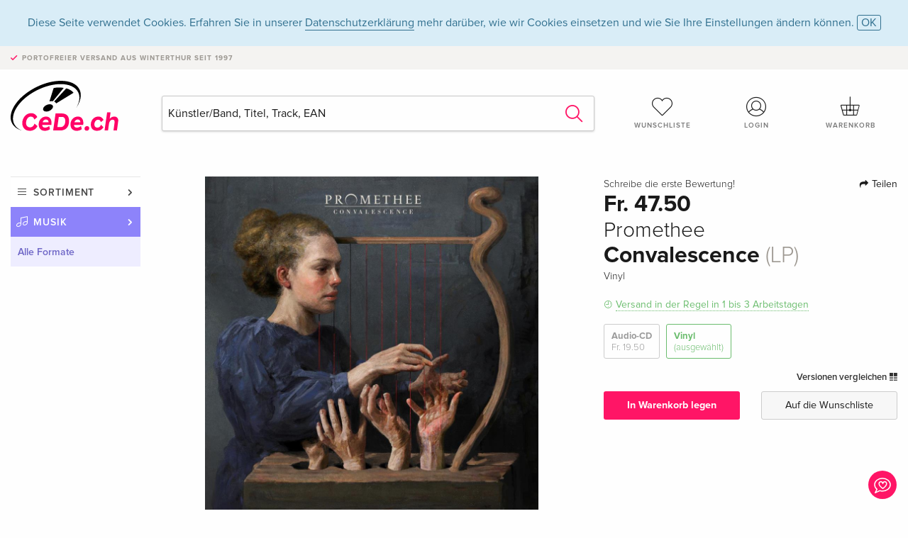

--- FILE ---
content_type: text/html;charset=utf-8
request_url: https://www.cede.ch/de/music/?branch=1&aid=16301455&view=detail&pid=1228
body_size: 6584
content:
<!doctype html>
<html class="no-js env-production" lang="de">
<head>
<!-- Global Meta Tags -->
<meta charset="utf-8"/>
<meta http-equiv="x-ua-compatible" content="ie=edge">
<meta name="viewport" content="width=device-width, initial-scale=1.0">
<meta name='viewport' content='initial-scale=1, viewport-fit=cover'>
<meta name="description" content="">
<title>Convalescence (LP) von Promethee - CeDe.ch</title>
<link rel="stylesheet" type="text/css" href="/assets/css/app.css?v=20241108">
<link rel="canonical" href="https://www.cede.ch/de/music/?view=detail&aid=16301455" />
<!-- facebook & Google+ Open Graph Tags-->
<meta property="og:title" content="Convalescence &#x28;LP&#x29; von Promethee" />
<meta property="og:type" content="website" />
<meta property="og:url" content="https://www.cede.ch/de/music/?view=detail&aid=16301455" />
<meta property="og:image" content="https://blob.cede.ch/catalog/16301000/16301455_1_92.jpg?v=14" />
<!-- Twitter Card-->
<meta name="twitter:card" content="summary_large_image">
<meta name="twitter:site" content="@cedeshopag">
<meta name="twitter:title" content="Convalescence &#x28;LP&#x29; von Promethee">
<meta name="twitter:image" content="https://blob.cede.ch/catalog/16301000/16301455_1_92.jpg?v=14">
<!-- Icons -->
<link rel="apple-touch-icon" sizes="57x57" href="/assets/img/apple-icon-57x57.png">
<link rel="apple-touch-icon" sizes="60x60" href="/assets/img/apple-icon-60x60.png">
<link rel="apple-touch-icon" sizes="72x72" href="/assets/img/apple-icon-72x72.png">
<link rel="apple-touch-icon" sizes="76x76" href="/assets/img/apple-icon-76x76.png">
<link rel="apple-touch-icon" sizes="114x114" href="/assets/img/apple-icon-114x114.png">
<link rel="apple-touch-icon" sizes="120x120" href="/assets/img/apple-icon-120x120.png">
<link rel="apple-touch-icon" sizes="144x144" href="/assets/img/apple-icon-144x144.png">
<link rel="apple-touch-icon" sizes="152x152" href="/assets/img/apple-icon-152x152.png">
<link rel="apple-touch-icon" sizes="180x180" href="/assets/img/apple-icon-180x180.png">
<link rel="icon" type="image/png" sizes="192x192" href="/assets/img/android-icon-192x192.png">
<link rel="icon" type="image/png" sizes="32x32" href="/assets/img/favicon-32x32.png">
<link rel="icon" type="image/png" sizes="96x96" href="/assets/img/favicon-96x96.png">
<link rel="icon" type="image/png" sizes="16x16" href="/assets/img/favicon-16x16.png">
<meta name="msapplication-TileColor" content="#ffffff">
<meta name="msapplication-TileImage" content="/assets/img/ms-icon-144x144.png">
<meta name="theme-color" content="#ffffff">
<link rel="icon" href="/assets/img/favicon.ico">
</head>
<body id="top" data-magellan-target="top">
<span class="feedback"><a href="#" data-open="contact-form"><img src="/assets/img/cede-feedback-icon.svg" alt="Feedback zum Shop?"></a></span>
<div class="reveal" id="contact-form" data-reveal>
<h3>Nimm mit uns Kontakt auf!</h3>
<p>Hast du Fragen, Tipps, Lob oder Kritik? Deine Rückmeldung hilft uns, CeDe.ch noch besser zu machen. Wir freuen uns deshalb über jede Nachricht und beantworten alle E-Mails schnell, kompetent und gerne. Vielen Dank!</p>
<form method="post" action="?method=sendContactForm" id="main-contact" class="ajax inline-form">
<label>
<span class="input-label">Vorname <span>*</span></span>
<input type="text" name="firstname" value="" required>
<span class="input-error"></span>
</label>
<label>
<span class="input-label">Nachname <span>*</span></span>
<input type="text" name="lastname" value="" required>
<span class="input-error"></span>
</label>
<label>
<span class="input-label">E-Mail <span>*</span></span>
<input type="email" name="email" value="" required>
<span class="input-error"></span>
</label>
<label>
<span class="input-label">Kundennummer</span>
<input type="text" name="kundennummer" value="">
<span class="input-error"></span>
</label>
<label>
<span class="input-label">Bestellnummer</span>
<input type="text" name="ordernr">
<span class="input-error"></span>
</label>
<label>
<span class="input-label">Thema</span>
<select name="subject">
<option value="">Bitte wählen...</option>
<option value="article">Frage zu einem Artikel</option>
<option value="order">Frage zu einer Bestellung</option>
<option value="invoice">Frage zu einer Rechnung (Buchhaltung)</option>
<option value="shop">Frage / Feedback zum Shop (Bedienung/Technik)</option>
<option value="other">anderes</option>
</select>
<span class="input-error"></span>
</label>
<label>
<span class="input-label">Nachricht <span>*</span></span>
<textarea name="message" rows="5" placeholder="Deine Nachricht an uns…" maxlength="4000" required></textarea>
</label>
<input name="navigator" type="hidden">
<div class="ajaxresponse">
<div class="message-box info">
<i class="cd cd-info-circle"></i> Dieses Formular sendet neben der aktuellen URL im Shop technische Details zu deinem Browser an uns. Das hilft uns ggf. dein Feedback besser zu verstehen. Detailierte Informationen dazu findest du in unserer
<a href="/de/cms/?trgt=privacy">Datenschutzerklärung</a>.
</div>
</div>
<div class="grid-x grid-margin-x">
<div class="small-12 medium-6 cell">
<a class="button unobtrusive expanded" data-close>Schliessen</a>
</div>
<div class="small-12 medium-6 cell">
<script src='https://www.google.com/recaptcha/api.js?render=6Ld4PXUUAAAAADJ8fn0-nCd8na-T1vHZSfSyLLeQ&onload=grccheck&render=explicit'></script>
<button type="submit" class="button expanded js-enable" data-grc-sitekey="6Ld4PXUUAAAAADJ8fn0-nCd8na-T1vHZSfSyLLeQ" data-grc-action="support" disabled>Senden</button>
</div>
<div class="small-12 cell">
<p class="terms-and-conditions"><small>Mit dem Absenden dieses Formulars erklärst du dich mit unseren <a href="/de/cms/?trgt=privacy" rel="nofollow" target="_blank">Datenschutzbestimmungen</a> einverstanden.</small></p>
</div>
</div>
</form>
<button class="close-button" data-close aria-label="Schliessen" type="button">
<span aria-hidden="true">&times;</span>
</button>
</div>
<header>
<div class="message-box info persistent" id="cookieAgree">
<div class="grid-container">
<p>Diese Seite verwendet Cookies. Erfahren Sie in unserer <a href="/de/cms/?trgt=privacy">Datenschutzerklärung</a> mehr darüber, wie wir Cookies einsetzen und wie Sie Ihre Einstellungen ändern können. <a href="#" class="agree close-message-box">OK</a></p>
</div>
</div>
<div class="advantages">
<div class="grid-container">
<div class="grid-x">
<div class="small-10 cell">
<p>Portofreier Versand<span> aus Winterthur seit 1997</span></p>
</div>
<div class="small-2 cell text-right">
</div>
</div>
</div>
</div>
<div class="grid-container service-nav">
<div class="grid-x grid-margin-x">
<div class="small-4 cell">
<a href="/de/" class="mobile-logo">
<img src="/assets/img/cede-logo-ch.svg" alt="CeDe.ch" title="LIVE-B33-CF">
</a>
</div>
<div class="small-8 cell text-right">
<a href="#" id="show-profile-nav"><i class="cd cd-nav-mein-profil-16"></i></a>
<a href="/de/login/?trgt=wishlist"><i class="cd cd-nav-hear-o-16"></i></a>
<a href="#" class="showcart"><i class="cd cd-nav-basket-16"></i></a>
<a href="#" id="show-main-nav"><i class="cd cd-nav-menu-16"></i></a>
</div>
</div>
</div>
<div class="logo-search-shorts">
<div class="grid-container">
<div class="grid-x grid-margin-x align-bottom">
<div class="large-2 cell logo">
<a href="/de/">
<img class="align-self-bottom" src="/assets/img/cede-logo-ch.svg" alt="CeDe.ch" title="LIVE-B33-CF">
</a>
</div>
<div class="small-12 large-6 cell">
<form id="search" action="/de/music/" method="get" data-ac-source="?method=autocomplete&branch=1&subbranch=0">
<input type="hidden" name="branch" value="1">
<input type="hidden" name="branch_sub" value="0">
<input type="search" name="search" id="shopsearch" placeholder="Künstler/Band, Titel, Track, EAN" value="" required>
<button type="submit" class="search-submit"><i class="cd cd-search"></i></button>
</form>
</div>
<div class="large-4 cell shorts">
<div class="grid-x">
<div class="small-3 large-4 cell wishlist">
<a href="/de/login/?trgt=wishlist"><i class="cd cd-basket-main-262"></i>Wunschliste</a>
</div>
<div class="small-3 large-4 cell myaccount">
<a href="/de/login/"><i class="cd cd-konto-main-26"></i>Login</a>
</div>
<div class="small-3 large-4 cell cart">
<a href="#" class="showcart"><i class="cd cd-basket-main-26"></i>Warenkorb</a>
</div>
</div>
</div>
</div>
</div>
</div>
<div id="embedded-cart">
</div>
</header>
<div class="grid-container main-content">
<div class="grid-x grid-margin-x">
<div class="large-2 nav-container cell">
<nav class="sub">
<ul>
<li class="assortment has-subnav"><a href="#">Sortiment</a>
<ul>
<li class="music"><a href="/de/music/">Musik</a>
<li class="movies"><a href="/de/movies/">Filme</a></li>
<li class="games"><a href="/de/games/">Games</a></li>
<li class="books"><a href="/de/books/">Bücher</a></li>
<li class="merch"><a href="/de/merchandise/">Merchandise</a></li>
<li class="toys"><a href="/de/toys/">Spielwaren</a></li>
<li class="accessories"><a href="/de/equipment/">Zubehör</a></li>
<li class="cbd"><a href="/de/cbd/">CBD</a></li>
<li class="software"><a href="/de/software/">Software</a></li>
<li class="adults"><a href="/de/movies/?view=home&amp;branch=99&amp;branch_sub=0">18+</a></li>
<li class="cms-giftcards"><a href="/de/cms/?trgt=vouchers">CeDe Gutscheine</a></li>
</ul>
</li>
<li class="music has-subnav"><a href="#">Musik</a>
<ul>
<li><a href="/de/music/?view=home&amp;branch=1&amp;branch_sub=0">Alle Formate</a></li><li><a href="/de/music/?view=home&amp;branch=1&amp;branch_sub=1">CD</a></li><li><a href="/de/music/?view=home&amp;branch=1&amp;branch_sub=4">Vinyl</a></li><li><a href="/de/music/?view=home&amp;branch=1&amp;branch_sub=2">Swiss</a></li><li><a href="/de/music/?view=home&amp;branch=1&amp;branch_sub=3">Classic</a></li><li><a href="/de/music/?view=home&amp;branch=1&amp;branch_sub=6">Kinderprogramm</a></li><li><a href="/de/music/?view=home&amp;branch=1&amp;branch_sub=9">Konzert-DVD/Blu-ray</a></li>
</ul>
</li>
<li class="music-current"><a href="/de/music/?view=home&amp;branch=1&amp;branch_sub=0">Alle Formate</a>
</li>	
</ul>
</nav>
</div>
<div class="small-12 large-10 cell">
<section>
<div class="product-page">
<div class="grid-x grid-margin-x align-center product-page-packshot-meta-box">
<div class="small-7 medium-6 large-7 cell text-center product-page-packshot">
<div class="packshot-container">
<div class="owl-carousel owl-theme packshot-carousel"><a href="https://blob.cede.ch/catalog/16301000/16301455_1_92.jpg?v=14" data-fancybox="media">
<img src="https://blob.cede.ch/catalog/16301000/16301455_1_92.jpg?v=14" id="primary-packshot" alt="Promethee&#x20;-&#x20;Convalescence&#x20;&#x28;LP&#x29;"/>
</a></div>
</div>
</div>
<div class="small-12 medium-6 large-5 cell product-page-meta">
<div class="grid-x grid-margin-x">
<div class="small-8 cell product-page-rating-stars">
<p data-magellan data-animation-easing="swing">
<a href="#reviews">
Schreibe die erste Bewertung!
</a>
</p>
</div>
<div class="small-4 cell text-right product-page-share">
<p><span id="sharing-success" aria-haspopup="true" class="has-tip left" data-disable-hover="true" tabindex="1" title="URL wurde in die Zwischenablage kopiert!" data-tooltip data-click-open="false" data-h-offset="5"><span class="sharing" data-clipboard-text="https://www.cede.ch/go/?aid=16301455&lang=de"><i class="cd cd-share"></i> Teilen</span></span></p>
</div>
</div>
<div class="grid-x">
<div class="small-12 cell">
<p class="price">Fr. 47.50</p>
<h2 class="byline">Promethee</h2>
<h1 class="title">Convalescence <span>(LP)</span></h1>
<p class="language-format">
<span>Vinyl</span>
</p>
<p class="icon-textinfo deliverable"><span aria-haspopup="true" class="has-tip" data-disable-hover="false" tabindex="1" title="Wird bei unserem Lieferanten bestellt. Versand erfolgt in der Regel in 1 bis 3 Arbeitstagen (MO bis FR, ohne Feiertage). Diese Information beruht auf Vorabinformationen unserer Lieferanten und kann in den allermeisten Fällen eingehalten werden. Die Angabe ist ohne Gewähr." data-tooltip>Versand in der Regel in 1 bis 3 Arbeitstagen</span></p>
<div class="product-page-format">
<a href="?view=detail&amp;branch_sub=0&amp;branch=1&amp;aid=16301454&formatgroup=28" data-packshot="https://blob.cede.ch/catalog/16301000/16301454_1_92.jpg?v=12">Audio-CD<span>Fr. 19.50</span></a>
<a href="#" class="selected" data-packshot="https://blob.cede.ch/catalog/16301000/16301455_1_92.jpg?v=14">Vinyl<span>(ausgewählt)</span></a>
</div>
<p class="compare hide-for-small-only"><a href="?view=otherVersionsCompare&amp;product_id=2712766&amp;sort=10&amp;branch=1&amp;from_id=16301455">Versionen vergleichen <i class="cd cd-compare"></i></a></p>
</div>
</div>
<div class="grid-x grid-margin-x">
<div class="small-12 cell btn-ajaxresponse"></div>
</div>
<div class="grid-x grid-margin-x">
<div class="small-12 large-6 cell">
<button class="button expanded add-to-cart" data-action="add-to-cart" data-method="addToCart" data-aid="16301455" data-in-stock="0">In Warenkorb legen</button>
</div>
<div class="small-12 large-6 cell">
<button class="button expanded unobtrusive add-to-wishlist" data-action="add-to-wishlist" data-method="addToWishlist" data-aid="16301455">Auf die Wunschliste</button>
</div>
</div>
</div>
</div>
<div class="grid-x grid-margin-x">
<div class="large-7 small-12 cell">
<p class="section-heading">Beschreibung</p>
</div>
<div class="large-5 small-12 cell">
<div class="product-page-product-details-table">
<p class="section-heading">Produktdetails</p>
<table>
<tr>
<td>Interpreten</td>
<td>
<a href="?view=person&amp;branch_sub=0&amp;person_id=594019&amp;branch=1">Promethee</a>
</td>
</tr><tr><td colspan="2" class="separator">&nbsp;</td></tr>
<tr>
<td>
Genre
</td>
<td>
<a class="style-2" href="?branch_sub=0&amp;genre_id=504&amp;branch=1">Hardrock, Metal</a>
<br/>
</td>
</tr>
<tr>
<td>Inhalt</td>
<td>
LP
</td>
</tr>
<tr>
<td>Erscheinungsdatum</td>
<td>12.10.2018</td>
</tr>
<tr><td colspan="2" class="separator">&nbsp;</td></tr>
</table>
</div>
</div>
</div>
</div>
</section>
<section class="cast-and-crew-box">
<div class="grid-x">
<div class="small-12 cell cast-and-crew-title">
<h3>Künstler</h3>
</div>
</div>
<div class="grid-x grid-margin-x cast-and-crew">
<div class="small-12 medium-6 large-8 cell">
<p class="section-heading">Interpreten</p>
<ul>
<li><a href="?view=person&amp;branch_sub=0&amp;person_id=594019&amp;branch=1"><img src="/assets/img/vcard-generic.jpg" alt="Promethee" > Promethee</a></li>
</ul>
</div>
<div class="small-12 medium-6 large-4 cell">
<p class="section-heading">
Genre
</p>
<ul>
<li class="no-pic"><a href="?branch_sub=0&amp;genre_id=504&amp;branch=1">Hardrock, Metal</a></li>
</ul>
</div>
</div>
</section>
<section id="reviews" class="reviews-box">
<div class="grid-x grid-margin-x">
<div class="small-12 large-8 cell reviews" id="sticky-rail">
<h3>Kundenrezensionen</h3>
<p class="lead">Zu diesem Artikel wurden noch keine Rezensionen verfasst. Schreibe die erste Bewertung und sei anderen Benutzern bei der Kaufentscheidung behilflich.</p>
</div>
<div class="small-12 large-4 cell write-review">
<div class="sticky" data-sticky data-top-anchor="sticky-rail:top" data-btm-anchor="sticky-rail:bottom" data-sticky-on="large">
<div class="write-box">
<h4 id="reviews" data-magellan-target="reviews">Schreibe eine Rezension</h4>
<p>Top oder Flop? Schreibe deine eigene Rezension.</p>
<button class="button expanded show-form no-margin">Bewertung verfassen</button>
<form id="review-form" action="?method=sendReview" method="post" class="ajax">
<p><i class="cd cd-info-circle"></i> <strong>Für Mitteilungen an CeDe.ch kannst du das <a href="#" data-open="contact-form">Kontaktformular</a> benutzen.</strong></p>
<label id="name"><span class="input-label">Dein Name <span class="required">*</span></span>
<input type="text" name="name" maxlength="50" required>
<span class="input-error"></span>
</label>
<label id="rating"><span class="input-label">Deine Bewertung <span class="required">*</span></span>
<select name="rating" required>
<option value="">Wie viele Sterne vergibst du?</option>
<option value="1">1 Stern — gefällt mir nicht</option>
<option value="2">2 Sterne — nicht schlecht</option>
<option value="3">3 Sterne — gut</option>
<option value="4">4 Sterne — sehr gut</option>
<option value="5">5 Sterne — ausgezeichnet</option>
</select>
<span class="input-error"></span>
</label>
<label id="title"><span class="input-label">Der Titel deiner Rezension <span class="required">*</span></span>
<input type="text" name="title" maxlength="100" required>
<span class="input-error"></span>
</label>
<label id="comment"><span class="input-label">Möchtest du noch etwas dazu sagen?</span>
<textarea name="comment" rows="5" maxlength="4000"></textarea>
<span class="input-error"></span>
</label>
<input type="hidden" name="aid" value="16301455">
<div class="ajaxresponse">
<div class="message-box info">
<i class="cd cd-info-circle"></i> Die mit <span class="required">*</span> markierten Eingabefelder müssen zwingend ausgefüllt werden.
</div>
</div>
<button class="button expanded no-margin js-enable" type="submit" disabled>Speichern</button>
<p class="terms-and-conditions"><small>Mit dem Absenden dieses Formulars erklärst du dich mit unseren <a href="/de/cms/?trgt=privacy" rel="nofollow" target="_blank">Datenschutzbestimmungen</a> einverstanden.</small></p>
</form>
</div>
</div>
</div>
</div>
</section>
<script type="application/ld+json">
{
"@context": "http://schema.org/",
"@type": "Product",
"name": "Convalescence &#x28;LP&#x29; von Promethee",
"image": "https://blob.cede.ch/catalog/16301000/16301455_1_92.jpg?v=14",
"mpn": "16301455",
"offers": {
"@type": "Offer",
"priceCurrency": "CHF",
"price": "47.50",
"availability": "http://schema.org/InStock",
"url": "https://www.cede.ch/de/music/?view=detail&aid=16301455",
"shippingDetails": {
"@type": "OfferShippingDetails",
"deliveryTime": {
"@type": "ShippingDeliveryTime",
"handlingTime": {
"@type": "QuantitativeValue",
"minValue": 1,
"maxValue": 3,
"unitCode": "d"
},
"transitTime": {
"@type": "QuantitativeValue",
"minValue": 1,
"maxValue": 1,
"unitCode": "d"
}
},
"shippingRate": {
"@type": "MonetaryAmount",
"value": 0,
"currency": "CHF"
},
"shippingDestination":{
"@type": "DefinedRegion",
"addressCountry": ["CH", "LI"]
}
},
"seller": {
"@type": "Organization",
"name": "CeDe Shop AG"
}
}
}
</script>
</div>
</div>
</div>
<div id="mobile-profile-nav">
<div class="grid-x grid-margin-x align-middle mobile-navigation-wrapper">
<div class="small-10 small-offset-1 medium-8 medium-offset-2 cell mobile-navigation-inner">
<ul>
<li class="my-profile has-subnav"><a href="#">Profil</a>
<ul>
<li><a href="/de/mein-account/?trgt=profile">Benutzerkonto</a></li>
<li><a href="/de/mein-account/?trgt=addresses">Adressen</a></li>
<li><a href="/de/mein-account/?trgt=agecheck">Altersprüfung</a></li>
</ul>
</li>
<li class="my-orders has-subnav"><a href="#">Bestellungen</a>
<ul>
<li><a href="/de/mein-account/?trgt=orders">Bestellstatus</a></li>
<li><a href="/de/mein-account/?trgt=ebooks">E-Books Download</a></li>
</ul>
</li>
<li class="my-wallet has-subnav"><a href="#">Dein Portemonnaie</a>
<ul>
<li><a href="/de/mein-account/?trgt=balance">Guthaben</a></li>
<li><a href="/de/mein-account/?trgt=vouchers">Gutschein einlösen</a></li>
<li><a href="/de/mein-account/?trgt=creditcards">Zahlungsmittel</a></li>
</ul>
</li>
<li class="my-shop has-subnav"><a href="#">Dein Shop</a>
<ul>
<li><a href="/de/mein-account/?trgt=wishlist">Wunschliste</a></li>
<li><a href="/de/mein-account/?trgt=newsletter">Newsletter</a></li>
</ul>
</li>
<li class="my-research"><a href="/de/mein-account/?trgt=research">Recherchedienst</a></li>
</ul>
</div>
</div>
<button class="close-button">&times;</button>
</div>
<div id="mobile-main-nav">
<div class="grid-x grid-margin-x align-middle mobile-navigation-wrapper">
<div class="small-10 small-offset-1 medium-8 medium-offset-2 cell mobile-navigation-inner">
<ul>
<li class="assortment has-subnav"><a href="#">Sortiment</a>
<ul>
<li class="music"><a href="/de/music/">Musik</a>
<li class="movies"><a href="/de/movies/">Filme</a></li>
<li class="games"><a href="/de/games/">Games</a></li>
<li class="books"><a href="/de/books/">Bücher</a></li>
<li class="merch"><a href="/de/merchandise/">Merchandise</a></li>
<li class="toys"><a href="/de/toys/">Spielwaren</a></li>
<li class="accessories"><a href="/de/equipment/">Zubehör</a></li>
<li class="cbd"><a href="/de/cbd/">CBD</a></li>
<li class="software"><a href="/de/software/">Software</a></li>
<li class="adults"><a href="/de/movies/?view=home&amp;branch=99&amp;branch_sub=0">18+</a></li>
<li class="cms-giftcards"><a href="/de/cms/?trgt=vouchers">CeDe Gutscheine</a></li>
</ul>
</li>
<li class="music has-subnav"><a href="#">Musik</a>
<ul>
<li><a href="/de/music/?view=home&amp;branch=1&amp;branch_sub=0">Alle Formate</a></li><li><a href="/de/music/?view=home&amp;branch=1&amp;branch_sub=1">CD</a></li><li><a href="/de/music/?view=home&amp;branch=1&amp;branch_sub=4">Vinyl</a></li><li><a href="/de/music/?view=home&amp;branch=1&amp;branch_sub=2">Swiss</a></li><li><a href="/de/music/?view=home&amp;branch=1&amp;branch_sub=3">Classic</a></li><li><a href="/de/music/?view=home&amp;branch=1&amp;branch_sub=6">Kinderprogramm</a></li><li><a href="/de/music/?view=home&amp;branch=1&amp;branch_sub=9">Konzert-DVD/Blu-ray</a></li>
</ul>
</li>
<li class="music-current"><a href="/de/music/?view=home&amp;branch=1&amp;branch_sub=0">Alle Formate</a>
</li>	
</ul>
</div>
</div>
<button class="close-button">&times;</button>
</div>
<footer>
<div class="grid-container">
<div class="grid-x grid-margin-x">
<div class="small-12 cell">
<img class="logo" src="/assets/img/cede-logo-ch.svg">
</div>
</div>
<div class="grid-x grid-padding-x footer-areas">
<div class="small-6 medium-3 cell">
<p class="title">Folge uns auf Facebook</p>
<ul>
<li><a href="https://www.facebook.com/cedeshop" target="_blank">CeDe.ch – die offizielle Seite</a></li>
<li><a href="https://www.facebook.com/CedeRockMetal" target="_blank">Rock & Metal Heads</a></li>
<li><a href="https://www.facebook.com/lettherebemusiccede" target="_blank" target="_blank">Let there be music</a></li>
<li><a href="https://www.facebook.com/CedeVinylLover" target="_blank">Vinyl Lovers</a></li>
<li><a href="https://www.facebook.com/filmundserienfreaks" target="_blank">Film- und Serienfreaks</a></li>
<li><a href="https://www.facebook.com/CeDeGameFreaks" target="_blank">Game Freaks</a></li>
<li><a href="https://www.facebook.com/Cedech-Book-Lovers-164773363685195" target="_blank">Book Lovers</a></li>
</ul>
</div>
<div class="small-6 medium-3 cell">
<p class="title">Info</p>
<ul>
<li><a href="/de/cms/?trgt=contact">Kontakt & Impressum</a></li>
<li><a href="/de/cms/?trgt=portrait">Firmenportrait</a></li>
<li><a href="/de/cms/?trgt=agb">AGB</a></li>
<li><a href="/de/cms/?trgt=privacy">Datenschutz</a></li>
<li><a href="/de/cms/?trgt=jobs">Stellenangebote</a></li>
<li><a href="/de/cms/?trgt=partner">Partner-/Affiliate-Programm</a></li>
<li><a href="/de/registration/">Registrieren</a></li>
<li><a href="/de/cms/?trgt=vouchers">CeDe Gutscheine kaufen</a></li>
</ul>
</div>
<div class="small-6 medium-3 cell">
<p class="title">Sortiment</p>
<ul>
<li><a href="/de/music/">Musik</a></li>
<li><a href="/de/movies/">Filme</a></li>
<li><a href="/de/games/">Games</a></li>
<li><a href="/de/books/">Bücher</a></li>
<li><a href="/de/merchandise/">Merchandise</a></li>
<li><a href="/de/toys/">Spielwaren</a></li>
<li><a href="/de/equipment/">Zubehör</a></li>
<li><a href="/de/cbd/">CBD</a></li>
<li><a href="/de/software/">Software</a></li>
<li><a href="/de/movies/?view=home&branch=99&branch_sub=0">18+</a></li>
</ul>
</div>
<div class="small-6 medium-3 cell">
<p class="title">Online-Hilfe</p>
<ul>
<li><a href="/de/cms/?trgt=faq">Häufig gestellte Fragen (FAQ)</a></li>
<li><a href="/de/cms/?trgt=faq&id=351">Kann ich Ware zurücksenden?</a></li>
</ul>
<p class="title">Sprache</p>
<form method="get" action="/" id="lang">
<select name="rememberLang">
<option value="de" selected>Deutsch</option>
<option value="fr" >Français</option>
<option value="it" >Italiano</option>
<option value="en" >English</option>
</select>
</form>
<p class="title">Zahlungsmöglichkeiten</p>
<ul class="payment-icons">
<li><img src="/assets/img/payment-icon-grey-mastercard.svg"></li>
<li><img src="/assets/img/payment-icon-grey-postfinance.svg"></li>
<li><img src="/assets/img/payment-icon-grey-visa.svg"></li>
<li><img src="/assets/img/payment-icon-grey-twint.svg"></li>
<li><img src="/assets/img/payment-icon-grey-invoice-de.svg"></li>
</ul>
</div>
</div>
<div class="grid-x grid-padding-x">
<div class="small-12 cell text-center">
<a href="https://handelsverband.swiss/" target="_blank">
<img class="vsv" src="/assets/img/vsv-logo.png" alt="Verband des Schweizerischen Versandhandels">
</a>
</div>
</div>
<div class="grid-x grid-margin-x">
<div class="small-12 cell">
<p class="copyright">Made with <i class="cd cd-heart"></i> in Winterthur &mdash; &copy; 2026 CeDe-Shop AG</p>
</div>
</div>
</div>
</footer>
<script src="/assets/js/app.js?v=20241114" type="application/javascript"></script>
<!-- Google tag (gtag.js) -->
<script async src="https://www.googletagmanager.com/gtag/js?id=G-WSYQYD6QTK"></script>
<script>
window.dataLayer = window.dataLayer || [];
function gtag(){dataLayer.push(arguments);}
gtag('js', new Date());
gtag('config', 'G-WSYQYD6QTK');
/* google ads config */
gtag('config', 'AW-1070242929');
</script>
</body>
</html>


--- FILE ---
content_type: text/html; charset=utf-8
request_url: https://www.google.com/recaptcha/api2/anchor?ar=1&k=6Ld4PXUUAAAAADJ8fn0-nCd8na-T1vHZSfSyLLeQ&co=aHR0cHM6Ly93d3cuY2VkZS5jaDo0NDM.&hl=en&v=PoyoqOPhxBO7pBk68S4YbpHZ&size=invisible&anchor-ms=20000&execute-ms=30000&cb=q6ybxw7mfzox
body_size: 48684
content:
<!DOCTYPE HTML><html dir="ltr" lang="en"><head><meta http-equiv="Content-Type" content="text/html; charset=UTF-8">
<meta http-equiv="X-UA-Compatible" content="IE=edge">
<title>reCAPTCHA</title>
<style type="text/css">
/* cyrillic-ext */
@font-face {
  font-family: 'Roboto';
  font-style: normal;
  font-weight: 400;
  font-stretch: 100%;
  src: url(//fonts.gstatic.com/s/roboto/v48/KFO7CnqEu92Fr1ME7kSn66aGLdTylUAMa3GUBHMdazTgWw.woff2) format('woff2');
  unicode-range: U+0460-052F, U+1C80-1C8A, U+20B4, U+2DE0-2DFF, U+A640-A69F, U+FE2E-FE2F;
}
/* cyrillic */
@font-face {
  font-family: 'Roboto';
  font-style: normal;
  font-weight: 400;
  font-stretch: 100%;
  src: url(//fonts.gstatic.com/s/roboto/v48/KFO7CnqEu92Fr1ME7kSn66aGLdTylUAMa3iUBHMdazTgWw.woff2) format('woff2');
  unicode-range: U+0301, U+0400-045F, U+0490-0491, U+04B0-04B1, U+2116;
}
/* greek-ext */
@font-face {
  font-family: 'Roboto';
  font-style: normal;
  font-weight: 400;
  font-stretch: 100%;
  src: url(//fonts.gstatic.com/s/roboto/v48/KFO7CnqEu92Fr1ME7kSn66aGLdTylUAMa3CUBHMdazTgWw.woff2) format('woff2');
  unicode-range: U+1F00-1FFF;
}
/* greek */
@font-face {
  font-family: 'Roboto';
  font-style: normal;
  font-weight: 400;
  font-stretch: 100%;
  src: url(//fonts.gstatic.com/s/roboto/v48/KFO7CnqEu92Fr1ME7kSn66aGLdTylUAMa3-UBHMdazTgWw.woff2) format('woff2');
  unicode-range: U+0370-0377, U+037A-037F, U+0384-038A, U+038C, U+038E-03A1, U+03A3-03FF;
}
/* math */
@font-face {
  font-family: 'Roboto';
  font-style: normal;
  font-weight: 400;
  font-stretch: 100%;
  src: url(//fonts.gstatic.com/s/roboto/v48/KFO7CnqEu92Fr1ME7kSn66aGLdTylUAMawCUBHMdazTgWw.woff2) format('woff2');
  unicode-range: U+0302-0303, U+0305, U+0307-0308, U+0310, U+0312, U+0315, U+031A, U+0326-0327, U+032C, U+032F-0330, U+0332-0333, U+0338, U+033A, U+0346, U+034D, U+0391-03A1, U+03A3-03A9, U+03B1-03C9, U+03D1, U+03D5-03D6, U+03F0-03F1, U+03F4-03F5, U+2016-2017, U+2034-2038, U+203C, U+2040, U+2043, U+2047, U+2050, U+2057, U+205F, U+2070-2071, U+2074-208E, U+2090-209C, U+20D0-20DC, U+20E1, U+20E5-20EF, U+2100-2112, U+2114-2115, U+2117-2121, U+2123-214F, U+2190, U+2192, U+2194-21AE, U+21B0-21E5, U+21F1-21F2, U+21F4-2211, U+2213-2214, U+2216-22FF, U+2308-230B, U+2310, U+2319, U+231C-2321, U+2336-237A, U+237C, U+2395, U+239B-23B7, U+23D0, U+23DC-23E1, U+2474-2475, U+25AF, U+25B3, U+25B7, U+25BD, U+25C1, U+25CA, U+25CC, U+25FB, U+266D-266F, U+27C0-27FF, U+2900-2AFF, U+2B0E-2B11, U+2B30-2B4C, U+2BFE, U+3030, U+FF5B, U+FF5D, U+1D400-1D7FF, U+1EE00-1EEFF;
}
/* symbols */
@font-face {
  font-family: 'Roboto';
  font-style: normal;
  font-weight: 400;
  font-stretch: 100%;
  src: url(//fonts.gstatic.com/s/roboto/v48/KFO7CnqEu92Fr1ME7kSn66aGLdTylUAMaxKUBHMdazTgWw.woff2) format('woff2');
  unicode-range: U+0001-000C, U+000E-001F, U+007F-009F, U+20DD-20E0, U+20E2-20E4, U+2150-218F, U+2190, U+2192, U+2194-2199, U+21AF, U+21E6-21F0, U+21F3, U+2218-2219, U+2299, U+22C4-22C6, U+2300-243F, U+2440-244A, U+2460-24FF, U+25A0-27BF, U+2800-28FF, U+2921-2922, U+2981, U+29BF, U+29EB, U+2B00-2BFF, U+4DC0-4DFF, U+FFF9-FFFB, U+10140-1018E, U+10190-1019C, U+101A0, U+101D0-101FD, U+102E0-102FB, U+10E60-10E7E, U+1D2C0-1D2D3, U+1D2E0-1D37F, U+1F000-1F0FF, U+1F100-1F1AD, U+1F1E6-1F1FF, U+1F30D-1F30F, U+1F315, U+1F31C, U+1F31E, U+1F320-1F32C, U+1F336, U+1F378, U+1F37D, U+1F382, U+1F393-1F39F, U+1F3A7-1F3A8, U+1F3AC-1F3AF, U+1F3C2, U+1F3C4-1F3C6, U+1F3CA-1F3CE, U+1F3D4-1F3E0, U+1F3ED, U+1F3F1-1F3F3, U+1F3F5-1F3F7, U+1F408, U+1F415, U+1F41F, U+1F426, U+1F43F, U+1F441-1F442, U+1F444, U+1F446-1F449, U+1F44C-1F44E, U+1F453, U+1F46A, U+1F47D, U+1F4A3, U+1F4B0, U+1F4B3, U+1F4B9, U+1F4BB, U+1F4BF, U+1F4C8-1F4CB, U+1F4D6, U+1F4DA, U+1F4DF, U+1F4E3-1F4E6, U+1F4EA-1F4ED, U+1F4F7, U+1F4F9-1F4FB, U+1F4FD-1F4FE, U+1F503, U+1F507-1F50B, U+1F50D, U+1F512-1F513, U+1F53E-1F54A, U+1F54F-1F5FA, U+1F610, U+1F650-1F67F, U+1F687, U+1F68D, U+1F691, U+1F694, U+1F698, U+1F6AD, U+1F6B2, U+1F6B9-1F6BA, U+1F6BC, U+1F6C6-1F6CF, U+1F6D3-1F6D7, U+1F6E0-1F6EA, U+1F6F0-1F6F3, U+1F6F7-1F6FC, U+1F700-1F7FF, U+1F800-1F80B, U+1F810-1F847, U+1F850-1F859, U+1F860-1F887, U+1F890-1F8AD, U+1F8B0-1F8BB, U+1F8C0-1F8C1, U+1F900-1F90B, U+1F93B, U+1F946, U+1F984, U+1F996, U+1F9E9, U+1FA00-1FA6F, U+1FA70-1FA7C, U+1FA80-1FA89, U+1FA8F-1FAC6, U+1FACE-1FADC, U+1FADF-1FAE9, U+1FAF0-1FAF8, U+1FB00-1FBFF;
}
/* vietnamese */
@font-face {
  font-family: 'Roboto';
  font-style: normal;
  font-weight: 400;
  font-stretch: 100%;
  src: url(//fonts.gstatic.com/s/roboto/v48/KFO7CnqEu92Fr1ME7kSn66aGLdTylUAMa3OUBHMdazTgWw.woff2) format('woff2');
  unicode-range: U+0102-0103, U+0110-0111, U+0128-0129, U+0168-0169, U+01A0-01A1, U+01AF-01B0, U+0300-0301, U+0303-0304, U+0308-0309, U+0323, U+0329, U+1EA0-1EF9, U+20AB;
}
/* latin-ext */
@font-face {
  font-family: 'Roboto';
  font-style: normal;
  font-weight: 400;
  font-stretch: 100%;
  src: url(//fonts.gstatic.com/s/roboto/v48/KFO7CnqEu92Fr1ME7kSn66aGLdTylUAMa3KUBHMdazTgWw.woff2) format('woff2');
  unicode-range: U+0100-02BA, U+02BD-02C5, U+02C7-02CC, U+02CE-02D7, U+02DD-02FF, U+0304, U+0308, U+0329, U+1D00-1DBF, U+1E00-1E9F, U+1EF2-1EFF, U+2020, U+20A0-20AB, U+20AD-20C0, U+2113, U+2C60-2C7F, U+A720-A7FF;
}
/* latin */
@font-face {
  font-family: 'Roboto';
  font-style: normal;
  font-weight: 400;
  font-stretch: 100%;
  src: url(//fonts.gstatic.com/s/roboto/v48/KFO7CnqEu92Fr1ME7kSn66aGLdTylUAMa3yUBHMdazQ.woff2) format('woff2');
  unicode-range: U+0000-00FF, U+0131, U+0152-0153, U+02BB-02BC, U+02C6, U+02DA, U+02DC, U+0304, U+0308, U+0329, U+2000-206F, U+20AC, U+2122, U+2191, U+2193, U+2212, U+2215, U+FEFF, U+FFFD;
}
/* cyrillic-ext */
@font-face {
  font-family: 'Roboto';
  font-style: normal;
  font-weight: 500;
  font-stretch: 100%;
  src: url(//fonts.gstatic.com/s/roboto/v48/KFO7CnqEu92Fr1ME7kSn66aGLdTylUAMa3GUBHMdazTgWw.woff2) format('woff2');
  unicode-range: U+0460-052F, U+1C80-1C8A, U+20B4, U+2DE0-2DFF, U+A640-A69F, U+FE2E-FE2F;
}
/* cyrillic */
@font-face {
  font-family: 'Roboto';
  font-style: normal;
  font-weight: 500;
  font-stretch: 100%;
  src: url(//fonts.gstatic.com/s/roboto/v48/KFO7CnqEu92Fr1ME7kSn66aGLdTylUAMa3iUBHMdazTgWw.woff2) format('woff2');
  unicode-range: U+0301, U+0400-045F, U+0490-0491, U+04B0-04B1, U+2116;
}
/* greek-ext */
@font-face {
  font-family: 'Roboto';
  font-style: normal;
  font-weight: 500;
  font-stretch: 100%;
  src: url(//fonts.gstatic.com/s/roboto/v48/KFO7CnqEu92Fr1ME7kSn66aGLdTylUAMa3CUBHMdazTgWw.woff2) format('woff2');
  unicode-range: U+1F00-1FFF;
}
/* greek */
@font-face {
  font-family: 'Roboto';
  font-style: normal;
  font-weight: 500;
  font-stretch: 100%;
  src: url(//fonts.gstatic.com/s/roboto/v48/KFO7CnqEu92Fr1ME7kSn66aGLdTylUAMa3-UBHMdazTgWw.woff2) format('woff2');
  unicode-range: U+0370-0377, U+037A-037F, U+0384-038A, U+038C, U+038E-03A1, U+03A3-03FF;
}
/* math */
@font-face {
  font-family: 'Roboto';
  font-style: normal;
  font-weight: 500;
  font-stretch: 100%;
  src: url(//fonts.gstatic.com/s/roboto/v48/KFO7CnqEu92Fr1ME7kSn66aGLdTylUAMawCUBHMdazTgWw.woff2) format('woff2');
  unicode-range: U+0302-0303, U+0305, U+0307-0308, U+0310, U+0312, U+0315, U+031A, U+0326-0327, U+032C, U+032F-0330, U+0332-0333, U+0338, U+033A, U+0346, U+034D, U+0391-03A1, U+03A3-03A9, U+03B1-03C9, U+03D1, U+03D5-03D6, U+03F0-03F1, U+03F4-03F5, U+2016-2017, U+2034-2038, U+203C, U+2040, U+2043, U+2047, U+2050, U+2057, U+205F, U+2070-2071, U+2074-208E, U+2090-209C, U+20D0-20DC, U+20E1, U+20E5-20EF, U+2100-2112, U+2114-2115, U+2117-2121, U+2123-214F, U+2190, U+2192, U+2194-21AE, U+21B0-21E5, U+21F1-21F2, U+21F4-2211, U+2213-2214, U+2216-22FF, U+2308-230B, U+2310, U+2319, U+231C-2321, U+2336-237A, U+237C, U+2395, U+239B-23B7, U+23D0, U+23DC-23E1, U+2474-2475, U+25AF, U+25B3, U+25B7, U+25BD, U+25C1, U+25CA, U+25CC, U+25FB, U+266D-266F, U+27C0-27FF, U+2900-2AFF, U+2B0E-2B11, U+2B30-2B4C, U+2BFE, U+3030, U+FF5B, U+FF5D, U+1D400-1D7FF, U+1EE00-1EEFF;
}
/* symbols */
@font-face {
  font-family: 'Roboto';
  font-style: normal;
  font-weight: 500;
  font-stretch: 100%;
  src: url(//fonts.gstatic.com/s/roboto/v48/KFO7CnqEu92Fr1ME7kSn66aGLdTylUAMaxKUBHMdazTgWw.woff2) format('woff2');
  unicode-range: U+0001-000C, U+000E-001F, U+007F-009F, U+20DD-20E0, U+20E2-20E4, U+2150-218F, U+2190, U+2192, U+2194-2199, U+21AF, U+21E6-21F0, U+21F3, U+2218-2219, U+2299, U+22C4-22C6, U+2300-243F, U+2440-244A, U+2460-24FF, U+25A0-27BF, U+2800-28FF, U+2921-2922, U+2981, U+29BF, U+29EB, U+2B00-2BFF, U+4DC0-4DFF, U+FFF9-FFFB, U+10140-1018E, U+10190-1019C, U+101A0, U+101D0-101FD, U+102E0-102FB, U+10E60-10E7E, U+1D2C0-1D2D3, U+1D2E0-1D37F, U+1F000-1F0FF, U+1F100-1F1AD, U+1F1E6-1F1FF, U+1F30D-1F30F, U+1F315, U+1F31C, U+1F31E, U+1F320-1F32C, U+1F336, U+1F378, U+1F37D, U+1F382, U+1F393-1F39F, U+1F3A7-1F3A8, U+1F3AC-1F3AF, U+1F3C2, U+1F3C4-1F3C6, U+1F3CA-1F3CE, U+1F3D4-1F3E0, U+1F3ED, U+1F3F1-1F3F3, U+1F3F5-1F3F7, U+1F408, U+1F415, U+1F41F, U+1F426, U+1F43F, U+1F441-1F442, U+1F444, U+1F446-1F449, U+1F44C-1F44E, U+1F453, U+1F46A, U+1F47D, U+1F4A3, U+1F4B0, U+1F4B3, U+1F4B9, U+1F4BB, U+1F4BF, U+1F4C8-1F4CB, U+1F4D6, U+1F4DA, U+1F4DF, U+1F4E3-1F4E6, U+1F4EA-1F4ED, U+1F4F7, U+1F4F9-1F4FB, U+1F4FD-1F4FE, U+1F503, U+1F507-1F50B, U+1F50D, U+1F512-1F513, U+1F53E-1F54A, U+1F54F-1F5FA, U+1F610, U+1F650-1F67F, U+1F687, U+1F68D, U+1F691, U+1F694, U+1F698, U+1F6AD, U+1F6B2, U+1F6B9-1F6BA, U+1F6BC, U+1F6C6-1F6CF, U+1F6D3-1F6D7, U+1F6E0-1F6EA, U+1F6F0-1F6F3, U+1F6F7-1F6FC, U+1F700-1F7FF, U+1F800-1F80B, U+1F810-1F847, U+1F850-1F859, U+1F860-1F887, U+1F890-1F8AD, U+1F8B0-1F8BB, U+1F8C0-1F8C1, U+1F900-1F90B, U+1F93B, U+1F946, U+1F984, U+1F996, U+1F9E9, U+1FA00-1FA6F, U+1FA70-1FA7C, U+1FA80-1FA89, U+1FA8F-1FAC6, U+1FACE-1FADC, U+1FADF-1FAE9, U+1FAF0-1FAF8, U+1FB00-1FBFF;
}
/* vietnamese */
@font-face {
  font-family: 'Roboto';
  font-style: normal;
  font-weight: 500;
  font-stretch: 100%;
  src: url(//fonts.gstatic.com/s/roboto/v48/KFO7CnqEu92Fr1ME7kSn66aGLdTylUAMa3OUBHMdazTgWw.woff2) format('woff2');
  unicode-range: U+0102-0103, U+0110-0111, U+0128-0129, U+0168-0169, U+01A0-01A1, U+01AF-01B0, U+0300-0301, U+0303-0304, U+0308-0309, U+0323, U+0329, U+1EA0-1EF9, U+20AB;
}
/* latin-ext */
@font-face {
  font-family: 'Roboto';
  font-style: normal;
  font-weight: 500;
  font-stretch: 100%;
  src: url(//fonts.gstatic.com/s/roboto/v48/KFO7CnqEu92Fr1ME7kSn66aGLdTylUAMa3KUBHMdazTgWw.woff2) format('woff2');
  unicode-range: U+0100-02BA, U+02BD-02C5, U+02C7-02CC, U+02CE-02D7, U+02DD-02FF, U+0304, U+0308, U+0329, U+1D00-1DBF, U+1E00-1E9F, U+1EF2-1EFF, U+2020, U+20A0-20AB, U+20AD-20C0, U+2113, U+2C60-2C7F, U+A720-A7FF;
}
/* latin */
@font-face {
  font-family: 'Roboto';
  font-style: normal;
  font-weight: 500;
  font-stretch: 100%;
  src: url(//fonts.gstatic.com/s/roboto/v48/KFO7CnqEu92Fr1ME7kSn66aGLdTylUAMa3yUBHMdazQ.woff2) format('woff2');
  unicode-range: U+0000-00FF, U+0131, U+0152-0153, U+02BB-02BC, U+02C6, U+02DA, U+02DC, U+0304, U+0308, U+0329, U+2000-206F, U+20AC, U+2122, U+2191, U+2193, U+2212, U+2215, U+FEFF, U+FFFD;
}
/* cyrillic-ext */
@font-face {
  font-family: 'Roboto';
  font-style: normal;
  font-weight: 900;
  font-stretch: 100%;
  src: url(//fonts.gstatic.com/s/roboto/v48/KFO7CnqEu92Fr1ME7kSn66aGLdTylUAMa3GUBHMdazTgWw.woff2) format('woff2');
  unicode-range: U+0460-052F, U+1C80-1C8A, U+20B4, U+2DE0-2DFF, U+A640-A69F, U+FE2E-FE2F;
}
/* cyrillic */
@font-face {
  font-family: 'Roboto';
  font-style: normal;
  font-weight: 900;
  font-stretch: 100%;
  src: url(//fonts.gstatic.com/s/roboto/v48/KFO7CnqEu92Fr1ME7kSn66aGLdTylUAMa3iUBHMdazTgWw.woff2) format('woff2');
  unicode-range: U+0301, U+0400-045F, U+0490-0491, U+04B0-04B1, U+2116;
}
/* greek-ext */
@font-face {
  font-family: 'Roboto';
  font-style: normal;
  font-weight: 900;
  font-stretch: 100%;
  src: url(//fonts.gstatic.com/s/roboto/v48/KFO7CnqEu92Fr1ME7kSn66aGLdTylUAMa3CUBHMdazTgWw.woff2) format('woff2');
  unicode-range: U+1F00-1FFF;
}
/* greek */
@font-face {
  font-family: 'Roboto';
  font-style: normal;
  font-weight: 900;
  font-stretch: 100%;
  src: url(//fonts.gstatic.com/s/roboto/v48/KFO7CnqEu92Fr1ME7kSn66aGLdTylUAMa3-UBHMdazTgWw.woff2) format('woff2');
  unicode-range: U+0370-0377, U+037A-037F, U+0384-038A, U+038C, U+038E-03A1, U+03A3-03FF;
}
/* math */
@font-face {
  font-family: 'Roboto';
  font-style: normal;
  font-weight: 900;
  font-stretch: 100%;
  src: url(//fonts.gstatic.com/s/roboto/v48/KFO7CnqEu92Fr1ME7kSn66aGLdTylUAMawCUBHMdazTgWw.woff2) format('woff2');
  unicode-range: U+0302-0303, U+0305, U+0307-0308, U+0310, U+0312, U+0315, U+031A, U+0326-0327, U+032C, U+032F-0330, U+0332-0333, U+0338, U+033A, U+0346, U+034D, U+0391-03A1, U+03A3-03A9, U+03B1-03C9, U+03D1, U+03D5-03D6, U+03F0-03F1, U+03F4-03F5, U+2016-2017, U+2034-2038, U+203C, U+2040, U+2043, U+2047, U+2050, U+2057, U+205F, U+2070-2071, U+2074-208E, U+2090-209C, U+20D0-20DC, U+20E1, U+20E5-20EF, U+2100-2112, U+2114-2115, U+2117-2121, U+2123-214F, U+2190, U+2192, U+2194-21AE, U+21B0-21E5, U+21F1-21F2, U+21F4-2211, U+2213-2214, U+2216-22FF, U+2308-230B, U+2310, U+2319, U+231C-2321, U+2336-237A, U+237C, U+2395, U+239B-23B7, U+23D0, U+23DC-23E1, U+2474-2475, U+25AF, U+25B3, U+25B7, U+25BD, U+25C1, U+25CA, U+25CC, U+25FB, U+266D-266F, U+27C0-27FF, U+2900-2AFF, U+2B0E-2B11, U+2B30-2B4C, U+2BFE, U+3030, U+FF5B, U+FF5D, U+1D400-1D7FF, U+1EE00-1EEFF;
}
/* symbols */
@font-face {
  font-family: 'Roboto';
  font-style: normal;
  font-weight: 900;
  font-stretch: 100%;
  src: url(//fonts.gstatic.com/s/roboto/v48/KFO7CnqEu92Fr1ME7kSn66aGLdTylUAMaxKUBHMdazTgWw.woff2) format('woff2');
  unicode-range: U+0001-000C, U+000E-001F, U+007F-009F, U+20DD-20E0, U+20E2-20E4, U+2150-218F, U+2190, U+2192, U+2194-2199, U+21AF, U+21E6-21F0, U+21F3, U+2218-2219, U+2299, U+22C4-22C6, U+2300-243F, U+2440-244A, U+2460-24FF, U+25A0-27BF, U+2800-28FF, U+2921-2922, U+2981, U+29BF, U+29EB, U+2B00-2BFF, U+4DC0-4DFF, U+FFF9-FFFB, U+10140-1018E, U+10190-1019C, U+101A0, U+101D0-101FD, U+102E0-102FB, U+10E60-10E7E, U+1D2C0-1D2D3, U+1D2E0-1D37F, U+1F000-1F0FF, U+1F100-1F1AD, U+1F1E6-1F1FF, U+1F30D-1F30F, U+1F315, U+1F31C, U+1F31E, U+1F320-1F32C, U+1F336, U+1F378, U+1F37D, U+1F382, U+1F393-1F39F, U+1F3A7-1F3A8, U+1F3AC-1F3AF, U+1F3C2, U+1F3C4-1F3C6, U+1F3CA-1F3CE, U+1F3D4-1F3E0, U+1F3ED, U+1F3F1-1F3F3, U+1F3F5-1F3F7, U+1F408, U+1F415, U+1F41F, U+1F426, U+1F43F, U+1F441-1F442, U+1F444, U+1F446-1F449, U+1F44C-1F44E, U+1F453, U+1F46A, U+1F47D, U+1F4A3, U+1F4B0, U+1F4B3, U+1F4B9, U+1F4BB, U+1F4BF, U+1F4C8-1F4CB, U+1F4D6, U+1F4DA, U+1F4DF, U+1F4E3-1F4E6, U+1F4EA-1F4ED, U+1F4F7, U+1F4F9-1F4FB, U+1F4FD-1F4FE, U+1F503, U+1F507-1F50B, U+1F50D, U+1F512-1F513, U+1F53E-1F54A, U+1F54F-1F5FA, U+1F610, U+1F650-1F67F, U+1F687, U+1F68D, U+1F691, U+1F694, U+1F698, U+1F6AD, U+1F6B2, U+1F6B9-1F6BA, U+1F6BC, U+1F6C6-1F6CF, U+1F6D3-1F6D7, U+1F6E0-1F6EA, U+1F6F0-1F6F3, U+1F6F7-1F6FC, U+1F700-1F7FF, U+1F800-1F80B, U+1F810-1F847, U+1F850-1F859, U+1F860-1F887, U+1F890-1F8AD, U+1F8B0-1F8BB, U+1F8C0-1F8C1, U+1F900-1F90B, U+1F93B, U+1F946, U+1F984, U+1F996, U+1F9E9, U+1FA00-1FA6F, U+1FA70-1FA7C, U+1FA80-1FA89, U+1FA8F-1FAC6, U+1FACE-1FADC, U+1FADF-1FAE9, U+1FAF0-1FAF8, U+1FB00-1FBFF;
}
/* vietnamese */
@font-face {
  font-family: 'Roboto';
  font-style: normal;
  font-weight: 900;
  font-stretch: 100%;
  src: url(//fonts.gstatic.com/s/roboto/v48/KFO7CnqEu92Fr1ME7kSn66aGLdTylUAMa3OUBHMdazTgWw.woff2) format('woff2');
  unicode-range: U+0102-0103, U+0110-0111, U+0128-0129, U+0168-0169, U+01A0-01A1, U+01AF-01B0, U+0300-0301, U+0303-0304, U+0308-0309, U+0323, U+0329, U+1EA0-1EF9, U+20AB;
}
/* latin-ext */
@font-face {
  font-family: 'Roboto';
  font-style: normal;
  font-weight: 900;
  font-stretch: 100%;
  src: url(//fonts.gstatic.com/s/roboto/v48/KFO7CnqEu92Fr1ME7kSn66aGLdTylUAMa3KUBHMdazTgWw.woff2) format('woff2');
  unicode-range: U+0100-02BA, U+02BD-02C5, U+02C7-02CC, U+02CE-02D7, U+02DD-02FF, U+0304, U+0308, U+0329, U+1D00-1DBF, U+1E00-1E9F, U+1EF2-1EFF, U+2020, U+20A0-20AB, U+20AD-20C0, U+2113, U+2C60-2C7F, U+A720-A7FF;
}
/* latin */
@font-face {
  font-family: 'Roboto';
  font-style: normal;
  font-weight: 900;
  font-stretch: 100%;
  src: url(//fonts.gstatic.com/s/roboto/v48/KFO7CnqEu92Fr1ME7kSn66aGLdTylUAMa3yUBHMdazQ.woff2) format('woff2');
  unicode-range: U+0000-00FF, U+0131, U+0152-0153, U+02BB-02BC, U+02C6, U+02DA, U+02DC, U+0304, U+0308, U+0329, U+2000-206F, U+20AC, U+2122, U+2191, U+2193, U+2212, U+2215, U+FEFF, U+FFFD;
}

</style>
<link rel="stylesheet" type="text/css" href="https://www.gstatic.com/recaptcha/releases/PoyoqOPhxBO7pBk68S4YbpHZ/styles__ltr.css">
<script nonce="lYMTCRO4Q3QF-P7Xg5-f7g" type="text/javascript">window['__recaptcha_api'] = 'https://www.google.com/recaptcha/api2/';</script>
<script type="text/javascript" src="https://www.gstatic.com/recaptcha/releases/PoyoqOPhxBO7pBk68S4YbpHZ/recaptcha__en.js" nonce="lYMTCRO4Q3QF-P7Xg5-f7g">
      
    </script></head>
<body><div id="rc-anchor-alert" class="rc-anchor-alert"></div>
<input type="hidden" id="recaptcha-token" value="[base64]">
<script type="text/javascript" nonce="lYMTCRO4Q3QF-P7Xg5-f7g">
      recaptcha.anchor.Main.init("[\x22ainput\x22,[\x22bgdata\x22,\x22\x22,\[base64]/[base64]/[base64]/ZyhXLGgpOnEoW04sMjEsbF0sVywwKSxoKSxmYWxzZSxmYWxzZSl9Y2F0Y2goayl7RygzNTgsVyk/[base64]/[base64]/[base64]/[base64]/[base64]/[base64]/[base64]/bmV3IEJbT10oRFswXSk6dz09Mj9uZXcgQltPXShEWzBdLERbMV0pOnc9PTM/bmV3IEJbT10oRFswXSxEWzFdLERbMl0pOnc9PTQ/[base64]/[base64]/[base64]/[base64]/[base64]\\u003d\x22,\[base64]\\u003d\x22,\x22w75hwqfDlsOaS8OXw5rDg8OyYMOvYMO8Y8Kwwo/DlnDDrCIDWh8CwoXCl8K/[base64]/DnlV/YcKzw5nDmMO1BcK4w6J1G0EuDcO/wp/ClT7DpD7CucOoeUNEwqQNwpZRd8KsegjCiMOOw77CvwHCp0pBw4nDjknDrCTCgRV1wrHDr8Oowqgsw6kFasKyKGrCj8K6AMOhwrTDkwkQworDsMKBARIMRMOhBGYNQMO8ZXXDl8K0w5vDrGtwDwoOw6fCgMOZw4RdwqPDnlrCogJ/w7zCrBlQwrgsZiUlTUXCk8K/w6vCv8Kuw7IWNjHCpwZ6wolhLcKhc8K1wp/CkBQFSBDCi27DiV0Jw6k/w5nDqCtaYntRDcKaw4pMw6tSwrIYw7DDhyDCrS7ChsKKwq/Dkig/ZsKtwoHDjxkfbMO7w47Dl8KHw6vDolbCq1NUbMO1FcKnM8Kxw4fDn8KhDxl4wonCpsO/[base64]/CiGZnQHrDrDzDvMK2P8KZfxIkw6A5cQfCtVBuwo0Kw7nDp8KFH1LCvUPDrcKbRsKdRsO2w6w9WcOIKcKWZ1PDqiNbMcOCwrHCqTIYw6/[base64]/DrsK8wq3DtMK1woPDmyNtw4LCu8OiH8Osw7lxw4IJG8KFw4p/Z8KhwqnDplrCosOPw4jCsh8cMMK9wq1iEW/DlsK4DULDqsKKBx9PWTrDp3jCnm5Ow5krecK3YcOQw7XCnMKaRVXDnsOswqXDvcKWw4FYw4RdQsK7wrLCp8KrwpzDgRfCksKrHS5NFEvDksOrwpcjBwoLwp7Dh0ddb8KCw4Y8ecKCbGfCpA3CokbDh289VG3DvcOAw6NpB8OyTyvCpcKTTmpYwpPCpcK2wr/Dk3/CmS5cw5ggUMK8OsOVezkLwonCri7DiMOXAmXDq0tjw7DDpMKswqASJMOuWVXClsOwZX/Csi1IZ8OhK8KRwo/ChMKtZMKBbcOAUlUpwqTCtsKuwo7CqsKPISPDkMO/w5J8ecKkw7jDqMKcw7dnFBfCrsKfFigZcgjCjMO/w7XCscO2YmQpJ8OTHsKWwoUNwp9CI3fDhcO9wpg5wpHCllTDlWDDscK/esKwfUEJAcOawqMlwrPDgRLDuMOJcMORewnDiMKuVMK8w5cAcmEeKmJmQ8OQXSfDrcOBRcOQwr3DrcOAIcKHw6Nswo/DncKcw4s/[base64]/wohlw6s2R8OMwoF7RHPCkjBGw5s5XMOCQ3zClS3CihzCq2BoKcKcEMK9XcOFKsO+a8O3w7AhDF1NEyXCi8O+QjTDlsKjw7XDlTvCuMOJw4NTVQXDgU7CtX1vwqccVsKyQ8Oqwo9seVw/Z8OowoFSCcKcXwfDiQ/[base64]/CqMKKQMKCHzlMYWvDgsOXAkrDp3c9w5jCjHB8w74PNWJnZhNawp3CnsKqIlY+wrXCkSB0w74iw4PCl8O3TXHDicKew4HDkEzCjB8Aw7rCpMKeC8KbwqrCksONw4tqwpxMIsOxC8KFJMOEwoTChsK2w7jDh0/DumHDmcOddcKQw5fCg8KuVsONwoIreTLChhPCmUB/wozCkjdRwr/DrMOJCsOSVMONMy/[base64]/DozzCkMKYw4bChkjCn8Kib8OLA31vEMOUJMOfwr/CtCbChcOWZcKjMzrDgcKNwonDscKQFD7DkcK7XsKNw6RxwrvDt8OCwpDDu8OGSzLDnFjCncKww4sbwoDCq8KkPzQNVHBMwpLCjnRHNQzDllstwrfDq8Knw7k3EcOWwoV6wpJewoQ1YALCpcKZwrhVTcKrwoY/[base64]/DosO3OSbDtcKVCsKdw59WwrEQQCUdwqbCiArCrURZwqtGwqw7AMOJwrVySRLCmMKZQlIfw5vDtcKmw7LDjcOqwrPDhVvDgyLCk3/DpWbDrsOuRirCgkYuGsKTw7JxwrLCtX7DlMOQEiDDomfDgcOVWcO/HMK0woPCm3YLw4kbw4w+JsKowppVwovDo0HCn8KoVUbCqAYkRcOgFmbDoAs9XGF7RMOjw67Cq8K6w4V6NgTCucK4EmJSw7sbTlHDp1DDlsK0UMOjH8O0bMKlwqrDiCzDqAzCt8Ksw5oaw7MhPcOgwq3DswrCn1HDoUzCuEfDiiLDg2bDsBxyeUXDunsebyIAKcK/YSbDu8OhwrjDoMK/wpxhw7IJw5rDomTCrWVDSsKKYhsubTjCicO+VSTDosOUw6zDmz5FfmLCkMKywp1DccKYwpU+wrg0FMOzaAkWL8OCw7VteH9nwpYEY8OrwpsLwrZ/ScOcSQ/Di8Olw6IcwonCvsKbDcKUwogVU8KDQX3CpFzClWvDmAR3w7RYfjdXZSzDnDsADMOZwqZHw5TCg8OUwpvCiXYocMOwRsOBBHBCAcKwwp8QwqrCtypfwrEvwq9GwpnCnEIJJBYrEsKpwpzCsRbDo8KHwo7CrgTCh1/[base64]/CvT/Cj8OlwoUbw7pTPsKxTsK9T8OxO8ObwpbCtsOSw5fCuj8Aw4URdVVqblRAPcK9HMKBJ8KEBcOMXBddwqMww4HDt8OYGcOvIcO5wr9/[base64]/w7FoasOkw5DClsKZO8OCM25taggSfMOZacKPwrImM2XCr8KpwoY8Vn8Mw4Q8DBbCjlvDv0kXw7PDv8KPFCbCqyEwU8OpGMKPw5zDkisIw4BJw4vCrBhiK8OlwozChMKIworDoMKgwpRwPcK/w5hBwqvDi0d3WEUHW8Knwr/DkcOiw5/Ct8OkM0AgfGZFBsK4wpZKw7IJwqXDvcOQw7rCjk5ywoBgwpnDhMOdw4TCgMKAFyIxwo43KTEWworDnURLwpxmwoHDsMKVwpBSPHsUecO8wr5dw4JLQWhVJcOcw6xHPHIAZ0vCsDfDgS49w7zCvH/[base64]/L8KBUiPCnTwew6fDpQPCh2FnZEMNRBTDiwkjworCqMOnPCF1FcKfw6BgScKiw6bDsUU7GEkXSsORRsKqwo/DpcOnwpcLwrHDrBjDocKzwrMOw5Rtw7AAHnfDn1Y8w6TCq2zDhcKRaMK7woIJwrTCpsKfQ8OlYsK9wodhclPCoDJ4J8K4fsOcA8KrwpwIM3HCv8OnVsO3w7fDn8OGwpsPPxIxw6XDhcKeBMOBwpQobUTDnV/CocODVsKtI2FTwrrDlMKWw59jXsOHwp8fMcOrw4AQe8K6w4UaC8KxW2kqwol7wpjDgsOIw5PDh8KWS8OKw5rCsG93wqbCuUrCs8OJYMK1KcKewqExFcOjHcK0w5tzV8OIw6PCqsKXYxh9w75yD8KVwpR5w5knwpDDmT7DgnbCo8KNw6XCtMKCwpXCnwfCj8KZw6/Ct8OEScOgVUpZOGpHBVzDrHR8w6vCvV7ChsOOdiEtdMKBfjfDoD/CtUfDqcO8FMOfLBDDhsKAOGHCqsOBecOzcx/DtEDDtAfCszZiKcOkwpt6w6TDhcKVw7/[base64]/DtQvDhDLDkMKLw4PCpk1QOMK9DFhaPxjChcOxwqcNw4nCuMKGDHDCoSkzOMOcw7hxw6gfw7NiwqvDmcK7aEnDisKtwrHCrG/CksKjW8OCw6psw6TDhHfCq8KzAMKdSm1rO8KwwqbDnkYeX8KUZcKbwo9bR8OuFys+L8KsJ8Oaw5LDuWd5NGMsw4rDhsO5TQLCrsKsw5vDkB3Cm1jDiRXDpgZww5rCs8KIw6bCsDI6DzBKwrxKO8K9wqRSw67DiW/ClRzCvgpEUhTCt8Kuw4TCoMOOVTTDkWfCmH/Dgg/CncKoY8KDC8O0w5cSCMKGw65PfcKowo0yZcOxw7xYXmldUDnCrcK7OSrCkyvDi2jDnEfDkBNzD8KsSQw1w63Dl8K0w4NOwqpUHMOeTjbDnwLCmcKsw7pDFUHDjsOmwr85KMOxwqjDsMKeRMObwo3CkyYzwo3DrW0kOsO5wpvCn8KJYsKzIsKOw6pbRsOew7sGVcK/w6DDqTTDgsKwcEXDo8KvVsO7bMORw7rDk8KRZBTDpMOmwpjCrsOdc8KkwqzDrMOfw7FZwpU+ATsHw4NKZnwyQAPDu3rDjsOYR8KAYMOywogNQMOFOsKewoAmwp/CisKew5nDnxbDpcOIYMK1bhNZYjnDmcOvHcKOw4nDhMK3woRQw5XDvFQcCU3CvQ4wRB4gZU05w5IDC8K/[base64]/ZcOWwrnDlsKMBh0Ow5JAwrxLTcO7PMKMGTQGPMOje1ELw7QNIsOnw7LCk3UwdMKrYcOFBsKKw7FawqxkwpTDoMOZwoDCpDctem7DtcKVw5Q0wr8MISPCljfCscOSW13DlsOEwpfDu8KZwq3Dn1QgA2EZw4cEw67DisK8w5ZXFsKfw5PDohlpw53CpR/[base64]/DhMO1UxxcLMKEZDLDpmLDmMOqTMKpFx/[base64]/DlFLCt8KRIsKZFsKIEMKcw5XCiMKNwo0/w5nCr0sJw6rDhzTCt3d9w7ARMMKwWi/ChsOCwoTDhsOZXsKoDcK+FEUww45Awoo/CMODw63CkmnDrgRYLMKcDsKzwqvDpsKIwp/Du8ORwoXDq8OcfMOoEREIEMK9L1nCk8OGw6sseBUcKlvCnMKxw5vDsxJCw6phw7QNbDDCk8O3w47CqMKUwrxNGMK4wqvDnl/DqcKrFG8Gw4fCuygKMcOLw4Qrw7MHUcOeRQR3QklFw7Viwp/CqTAFw4rCpMKuD2LDjsO6w5rDuMO5wq3CvsKywqlJwplcw4nDtXNRwqPDhl0Aw5rDtcK/wqtFw63ClRsFwpbCl2XCh8Kgwp5Ww7tZW8KoCyV8w4HCmRPDuyjDuUPDuQ3CgMOeHXFgwoU8wofCvyPCnMOQw68sw4g2fMOtwrDCj8Krwq3CgmExwpnCt8K+Cxg6w57CtgwWN0xTw5XDjBBOKjXCtTbCvDDCiMOMwp/ClkvDp2bCjcKCJGENwp7CpMK9w5bDh8OzL8OEw7IocCDDvxFpwpnCq3srScK3a8K1Ux/CkcO9OsOzfsKmwqxjw5DCt3HCrMKtZ8OmPsOUwqw8HsOXw5JewpTDq8OYaWEIb8K9wpNFc8K/Jz3DqMKgw6oXPsKEw57CqDzCgD8QwoMcwrdBfcK4WMKpBVbDk0JKKsKRwrHDj8OCw6XDkMKXwoTDsm/[base64]/Dnj/ClVDCscOGF8KUw5RWwrbDu8O9MsOFIhwIC8K7cTV5fcOIE8K8aMOSGMOywp3Do2/[base64]/CjjLDjARcwrfDrC0PecOaO2/[base64]/CisO0TWwNKcOowplvXMOOcQMoJMOmw7zCqMKawrXCssKoK8KswoEQEcKwwrPCsQvDpcOjYHXDnjYcwqBNw6fCs8Onw79OQ2bCqcO4CBFDBX1gwr7DskN3w7vCgMKGUMOkNHFyw65CGMK8w4TCscOrwr/Ch8OgRUJiNxdEA180wqLDqnNMesOewrwuwoZtGMKLD8O7FMOQw6LDlsKKMcOvwpPCn8Kuwr0Iwo1tw4IOY8KRZAVBwrDDpMOiwozCscKbwo3CoGjDvizCgcKbwpd+wrjCqcKZQMKYwo5cU8O9w6DDoUEGJcO/wpc8w7pcwoLDn8Ktw7xTBcKuDcOkwoHDuHjCjUvDhidcXS9/[base64]/KzfCtMObHiPCtBM/wqLCsQLDoUpXw4dLasKiN21XwpnCmsKjw6XDmsK2w5fDjE5NAcKCw77CkcK/EFVmw7rDrWAJw6XDhUlSw7PDhMOBF2bDjDLCgcK9Chp6w5jClsOFw4ABwq/ChMO8w714wqzCqMK5LwpXSgxNdsK6w7TDqmM1w7oXOGLDosOqb8OYEMOiRABpwoLDtAJewrTDkBLDlcOpwrcZc8Oiw6ZXSMK+Y8K/[base64]/[base64]/V1RMOsOew6bCjcK/bMKoPCx2MXzCoj4lYTPCq8KWwojCpkDDlk7DtcOLwprCoCjDgwTCu8ONEMKXZMKBwoHDt8OVBsKNIMO0wovChDPCrWzCs3trw6XCvcOuEwp7w6jDrEFvw60ew6puw7ZMESxtwrkuwp5yUyEVcU3DoDfDjsOAT2Q2wqFbH1TCsFxleMKlKcK1w7/DvRfDo8KXw7PCrcOVRMOKfCHCpAVpw5zDuG/DhMOKw5kMwoXDosK1GQTDszQZwo3DqDlbXBTDsMOGwqIEw5/[base64]/CrMOzZsOWw7XCvwY0w4JkS2QxCXrDgMOQX8Kpw4x/wrPCryfDniPDqWdwUcKYSXsESkdyXcKhdsKhw67DuHjDmMKAw6scwo7Chw/CjcOOc8OPXsOrLCgfe0wLw68HblfCgsKKeF4aw7HDq1phSMOgfE7Dqj/DpHIOEsOsIB/Dk8OIwpbCryo6wqXDuidaF8O0LG4DX1PCocK1wr57RTXDjsOYwqrCn8KDw54gwonDg8Oxw4fDlGHDhsKtw6nDix7DmsK2w7PDk8OuH2/Dg8KZO8OgwqoZaMKxJsOFPsKDL0JWwrg9bsKsI37DrTXDiSLCkMK1bAPCswPCsMKfwqjDr33Cr8OTwqcoG3gKwqhXw6FFwojCpcKzCcOlDsKzfAjDrMKJEcOARRZkwrPDksKFwrXDvsK1w53Dv8KBw6REw5zCicOXbMKxLMO8w6ARw7E/woN7KzDDv8KXcMOEwotLw4EowplgGDMdwo1Pw7V7VMKPQGgdwpPCrsKhwq/DucK7UV/[base64]/CscOsIj0Rw7wBwr4Db8K+w7rDikbDiMOaJMOnwofCripNLxvDrsOFwrfCpjPDpGg4w59qO2vCs8O5wrsUesOdEsKRO19xw63DmX8dw7hGY3fDjMOyH2tJwr5qw4fCpcO8w74SwrXCn8ODRsK+w6NVRC5JOgp8VcObM8OJwoVAwpQbw7xVR8O/Jg5EFzc2w4HDqCrDlMOvDAMsCX9Rw7PCmVkQY0RccDzDl1PCqAwtfHwkwoPDrWjCjjppQGQsdlA/G8K9w40IfhfCusKfwq82wqItW8OCWcKJPzRyL8OrwqlnwpVJw77Co8OcQ8OLHXvDmcOzI8K0wr/CqWRcw5bDq2zCljbCpcO3w4TDksOKwqcTw7M1LSUFwpY9UFtlwrXDnMOXN8KZw7fDp8KPw40iI8K3LwBQw6dtOcKyw40Fw6ZMVcKBw65Fw7gHw5rCvMO6JhjDnC/[base64]/[base64]/ChB0+VMKjwrx6w553A1Igw4vDji7DpcKQwpDCuA/[base64]/[base64]/[base64]/DuMKWwqXCnBINHxcRcUtOw7MKwp/DoVFxw5fDgjjClxbDl8OPFcKnDcKiwrsaQSrDnMOyL07Dg8KDwq7DqA3CskYWw7PDvxkQwp/CvwLDvsKZwpEawpTDmMOUwoxiwrMWwoN7w483JcKWDMOHahDDtMOlKHoCIsKrwpc3wrDDrk/Cn0Mrw4fDu8KqwrM8XMKPEVfDi8OyH8OaUwPCqnrDnMOIWjxHWT7Dg8KJGGrCosOgw7nDhQjCgTPDtsKxwo5vJA8EJ8OVUW0FwoU6w6MwccK8wqIfT1bDhMKDw7PDncOYJMOAwrlvAzDDi0/DgMKqYMOdw5TDpcKMwoXCucOuwrPCuU1RwrQJJT3DggVAcmTDmyXClsKIw4jDqEsrwrFxw4ddwplObMKpdsKMFgHDq8OrwrF4AWNvdMOQAAYNecKQwq5hYcOeN8O7RMOlRynChD0vKcKQwrRlwpPCicOpwqPDg8KAEiouwqgaGsOBwrrCqMOMN8KVPsKUw5Y0w5tFwq/DkXfCgcK0OU4ZcHnDiUPCsH8nZVBOWWXDog3DoRbDscO4RAQrVMKBwo/Dg1DDl1vDgMOOwrLCm8OmwrhOw6laKljDmlzCjxDDvzDDmSfCmcO1OMKgE8K/w4fDsiMUVHDDt8OqwqEtw6NfI2TDrBATHVQTw4F+KQJEw4krw4fDgMOPwoJxYsKWwoZmDV9ZVH/DmsK5HMOrcsOiWihJwq9HKcKTSDlDwqMPw4cfw6TDuMKAwqMvSSPDusOTw4LCiF4DCml+NMOVGWnDpMKhwp5dZMKQYWo/L8ORa8OowoI5PUI2b8OXREHDkyrCh8KYw6HCvcO9XMONwrAUw6XDkMOFA2XCn8Ktc8OAGgt6b8OTMGrCs0UWw7HDvQrDlHrCnhrDmzjDqxYTwqPDuTXDlMO3IwwSLcOIwoNLw6ATw7fDjwQLw5BhKcKpATbCs8KjCMOzRnvClDLDpBABGjlQEcOBMcOdw6sdw45/GsOkwpzDq34BOArDjMKfwpNXAMOGGXLDlsOuwp7DkcKuwrBdwqtTSmJLKnfClw7Cml7DjDPCqsKrYMK5fcKgEFTDv8OSDCDCm3owYU3Dk8K+PMOYwpwIPH0/RsODT8Krwrc4esK5w7HDvGpzACfCkCdNwqQ8wpfCiVrDhgpRw6ZBw5nCllLCkcKuSMOAwo7CripUwrHDjwpmaMKgdh43w7JSw6olw5BDw612a8O1LcOOb8OPRcOCIcOawq/DmELCpVzDl8KHw5rDvsKoKDnDkhwsw4rCicOUw6/DlMKeKBk1wqJywrvCvDw/[base64]/CoMK2wpsvTcK8woMvICPChijDq2nDvcOJZMKUB8ObWWRhwqPDiitfwozDrAhQQMOgw64iCmQMwofDkMKgIcK/Kw0oc3bDssKaw71Nw6PDgEbCo1nCkgXDlm5awrrDrMO5w5UNOcOww4PCo8KFw6sYU8K3w4/Ch8KGSMOQR8Opw7NhOA9Bwq/[base64]/[base64]/DhMOaQ3bDojFSZsK4O2vDo8OfSMOAOcOdwqpMEcO0w5vCu8OUwqzDhBBtFhDDlyUfw5Vtw7odHcKYwqHDsMO1w4YUw7XDpgUbw47DnsKuw6/DjzMpwrRfw4RjPcKkwpLCjxnCilPCnMOKXsKaw5rDlMKiDMKgwrbCgsO0wq8/w75WTHXDscKAIx9+wojCocOowonDtcKJwoF8wofDpMOywrohw6TCsMOgwpnCvMK3cBNYZCvDncOiOMKRdHPDiQQ0aQfCqQI1w5LCsjTCr8Obwpwkw7kAeUNWdsKEw40JI0dUwqTCihsJw7LDhcO9WjpLwqQVw4/DmsOuB8Kmw4XDpWYbw6/[base64]/fWzCtcKUw5jCgjjDocO1w4bCrcOQT8OPbDQIUsKcGyBRwrl5w7XDhjwKwqRJw6tMYCbDqMKIw71sP8KRwpzCsg8Mc8O1w4zDm3rCrQd/w4oPwrwME8KVeXk1wo3DhcOJDzh+w5ccw7LDhC1Zw7HCnCYYVA/Cim0HQMKvwofDgm85VcOraWB5DMO7NVgHw5jCvsOiLj/Dm8KFwqrDoDNVwoXDrsOBw4Qtw57DgcOAJcOXGA5wwrLCkXzDnwIKw7LCiRFbw4nDtsKaTAkAGMK2Di1lT2rDjMKnd8KmwrPDoMO9KWN5woA+JcKwVMKPO8O+B8O9N8O/wqLDqcKDIXnCjyUBw4LCrsO/V8KEw4VQw6fDo8O8ezZpScOUw5zCksOZRyg+T8ORwqFZwrzDv1rCnMOnwoVxfsKlRcO8N8KLwrPCnMO7cE1Iw4Zvw6VawqDDk3bCmMK+TcOrw6HDhHkewo1Gw5lewo13wpTDn3bCvV/CvnNpw4LCrcKVwq3DmRTCiMKmw6LDq3/DgwDCoQHDq8OYe2rCkR/[base64]/CpFfCoMOxw5PDpADDt8KIRjsXw6vDuDEncTFJZTtGUg5Uw47Dqx92C8ONbcKwBRIyScK+w5jDqWdKeGzCrhtqX34zJWbDo3TDsDjCjkDClcKCHMKOacKXCcKoE8OxEWkwOEZ/[base64]/[base64]/CqMKuwpJENDB5wqckChhZwq3DtcOAIULCoFdaKMOhUWBSIsKZw6rDlsK/[base64]/CpsK2wqDCucK6w6bCqMOswp5Ow6vCgcORV8KxfMKBKTfDoQ7CkMKpaHbCqcOlwoPDtcOxS24ZE1Qmw7EPwpQTw4tVwr5FE2vCqELDiRvCsEQtScOzLCQjwqMAwrHDtyjCg8OYwq9kTMKWCwzDhxvChMK6XVTCpUfCmgY/V8OKBWYmdQ/DtMO5w5lJw7IbacKpw7jChHrDrMOiw6oXwrTCmljDsEoFQBLDkl81UsKtBsOmJMOUdMK0OsOcQn/DusK/YcOAw5zDnMKfA8Kjw6JMXH3CpWnDsibCl8Okw5BZMxPCoTfChQRzwpNGw5dew6NASE1dwqsuC8ORwooAwox8QlfCs8KbwqzDg8KiwrsNbjTDmxE+CMOuXMOHw6gNwrXCjsOqNsOcw4/DqHjDpzLClEvCulDDpcKCFWHDkBdpDUPClsO1wqbDrsK1wrzCh8OCwoXDnTlUbT1pwqXDiA0qa24fHQQOAcONwqzCrkJVwpvDmG5awoJSF8KxWsOzw7bCoMOXZVrCvcKDXgccwqrDlsOHRxoVw4dZQsO0wovDu8O6wrcuwolww4DCgMKPJ8OpJnklPcOswqYSwq/[base64]/[base64]/DlRtLDMOECMK7MMKxbjA0YRhFw4XDuWNfwpMtCMK6w5PCl8ODwqhYwq07w5rCoMOhN8Kew7JJUV/CvMKqB8Owwq0+w6hCw5bDnMOiwqYvwrTDrMOAw5N3w4HCusK3wpzCksOgw75nAQPDjMOEWMKmw6fDikY2wp/DnVkjw5InwoFDHMOww79Dw5c0wqDCuChvwrDDgsOnSnDCsD0sNWZUw4lfLMKCawsbw4tzw6nDrsO/C8KNWMOzST/DncKuZwrDusKpOHplKsOmw73Cuj/DkVNkIcKDVR/[base64]/w6wWwo5QwqxdOcOxw4YPCsKVwpQLwoTCncOfR39SDTLCu3pfw6HCn8OTAFINwrgrIcODw4/CqALDmBMRw7QFOMO4HsKuACLDsCTDkMO8wo3DhcKHIS4gWyxdw4wUwr54w4DDjMOgCkLCicKHw7dJFTxGw71Dw47Ci8O+w7ZsQ8Oowp3DgwfDni4bfMOkwpRDMMKsaArDrsKUwrdbwovCu8KxZk/DssOhwpkew4cCw4rCsDE1QcK7LCktaEbCm8KvBAUiw5rDpsKcI8OSw7vCoy9VLcKHeMKPw4fCjCkKal3CoQVia8KOEMK2w6ZzJSfCpsO5CgloWBpZaDgBOMK7IH/DuR3Dq2UFwpzDllBQw5VfwoXCrG/DlA9XF2LDhMOean3DrVkrw5vDlx7CpMOfeMKRGChewqHDumLCshJewpTCh8O7ccORLMOvwq/Dr8O/[base64]/DnHPCp8KKwqwuP8K4fksjw7Yiw4cdEMO8Ig45w6MxN8KwR8O/DQTCg2MgZ8OILmrDlGpdK8OYQsOxwoxqFcOkTsOSXcOHw48dTxZBUGHDtxbDihLDrGV7MQDDl8O3w6vCoMO9ECrDpyXCg8O4wq/DsTbDmsKIw4pFWVzCgV9ba2/Cl8OaKWJiwqzDt8KmShAzbcKrdzLDh8KiXTjDvMKNw4smHyMBTcO/LcK1TzI2HQXDmCXCt3kyw43DvcOSwp0CUl3Ctl5PScKPw6rDrW/Cg1rCnMKvSMKAwoxAEMKJMV9Fw4JGW8OnEB5qw63DoGAoYkxYw7PCpG4GwoQTw481VnoKfsKPw7tHw4NMXsKxw4hCPsK1KMOgBgTDqMKBfiNXwrrDnMOJQFwZNxbCqsOrw4pJUisaw74Jw6zDrsKvaMOyw4slw4/[base64]/[base64]/[base64]/CoX7CusOheEUvTcKVJ8OcwrLDlGtXw4nCsWvDlgPDgMOcwqMseljCqsOoZxBpw7QIwqI2w5HCgMKETg9nwrvCoMK0w68dSSHDucO5w4/Dhxxuw4/DlsKBOhx0QsOdEcOzw6XDnDbDhMO8wqzCqcOROsOfQcKlIsOhw6vCkEnDikJbwo/CrGpHZwwtwo4EUjA+wrrCrxXDhMKYO8KMV8O4aMKUwpjCgMKgZsO5woPCpcOJVsOWw7DDmcKgIRHDpxDDjifDohV+Sisbwq3DrC/DpMOkw6DCssOzwoNhL8KLwoRoDgVuwrd3w7ltwrvDmlwSwqPCvSwlN8OSwoHCqsKhT1zDlMOeKcOYIMO7NjEESnfCoMKcWcKHwoh/w6vCjA0iwo8fw7PCscK7ZWJwah0Ywp/Ctx7DvUHCskzChsO4E8Kiw7DDhH3DjMKCZDHDixZWw68kb8KOwpjDs8OnIcOhwo/Cp8KJAVTCp0HCi07Dp3XDiFodw5ohGsO2VsKewpcCZ8KMw67DusKaw51IF3DDgcOxIGB/J8OJQcOreyXCp03DlcO1w44HanDDhTo9wpEKScKwU2dmwpPCl8OhEcKowqTCsw12CcKIYCpGT8KQAWPCm8KDNH/DnMORwrUfUcKYw6/Do8O0P3hWeDjDgXc3TsK3VR7CrMO/[base64]/CuyYgexfDqE/DhcOMScOWwodWwqrCu8ORworDrcOABSdpQ1LDrXMLwqjDjx8ONsO9JMKPw6rDoMOdwqHDlcK9wp41K8Orwo/DoMKiA8Okwp9adsKEwrvCsMOsSsOIGzHCvTXDsMODw7BGUmcmVcKqw7zCgsOEwpAMw6oKw5siwq0mwo4Gw6sKW8KkPAU3wq/[base64]/RsOzW8KqwrHDl0vDjBBfwrrCtsO7w7UjwpdBw5nCt8ORRSDDmXt4QmjCrATDm1DClDBOAg/CtsKYCCN4wpfCpEzDisOWI8KbSnJ4V8KfGMKxw6vDoSzDlsKaJsKsw6bCgcKRwo5AOFnDs8Kyw5V3wprDtMKdDcOYa8KQw5fDhMKtwpw3eMOLTMKbS8KYwqE5w51gYn9nHzHCp8KlTW/DmcO3w45BwrLDnMOub1zDpxNRwrbCrCYSbVEdDsKcf8KXbU5bw7/DjnBVw7jCrglaOsKxVBbDksOKwq0lwqF3wrEzw6HCusKMwqLDqWzCmVJ/[base64]/DhcK0Y8KVM1o4wppQfSjDgcKhw60rDcKJb8K5w7jDpl7CrQ3Dm1lbCMKSZ8OTw5zDpCPCkjhKLhXDsjcTw5pnw7FJw7nCqGzDusODCjDDjMOIwploH8Kpwo7Di2jCvMKywqESw4Z8AcK5dsOQDMOgVsK3OsKidmrCuRXDnsO7w5/CugXCiQZiw7VNNgHCscOrw4PDl8OGQHPDmCfDmMKgw4TDuVFuBsKXwp9EwoPDh3nDksOWw7pQwpBsKEHCvU5+XR/CmcOPFsKhR8KHwrvDg20bfcK3w5sMw7bDoi0KfMO1w603w5bDpsOhw5dYwrxFDlMew6wSHjTCqcK/wocbw6LDpD08w6lARX0XRWjCux1owqrCocOJTcKVLsOndCLCrMKgw4/DhMK8w7ESwoYeYhHDvmbCkAgkwqDCiHwMdjfDuFVTDC48w6LCjsKqw6t9wo3CuMOWO8KDOsKcBMOVGVZKw5nDlGDDgkzDoibCgR3ChcKbG8KRfmF5XlYIF8KHw6hjw4s5bsK/woPCq05nAWYqwqbDj0BTXCvDoDU7wrDDnjsmKcOlccKdw4PCmX9pwolvw5bCnMKMw5/[base64]/GUI4dVABw73CugHChR/CvcOEw53Dplx2w7BGw6cxM8OGw5vDhCVPwoUKFk9ow791N8O1AivDpggXw5kGw7DCvnJqETlswpZCLMOUGGZ/LMKOH8KZIWkMw43DnMKxwotYB3fDjRvChE7Cq3dbFjHCjzTCicKyDMO9wq4xYDUJw6oUBDDCqA8kcWUkPwZNL1sVwqVnw7N2wpAmJcKjBsOMTFnCtixiPQ7CscOOw5bDmMOZwoMnbcO0Hh/CgiLDjhNjwr4GB8OXDi13wqhcwrnDtsOgwqh+cGggw7xvH3XDkMK+BgA1YhNNH0xFY2Bvw7tWwovCsxI7wpFRwpw8wqNdw74Zw4wpwoIRw7rDsizCvSlJw7jDok5SKRoxAWIlwpw+KhYBCGLDmcO4wrzCklzDrz/DiBbDkiQ9M1IsS8Oawr3CsycGVMKPw58Awp3CuMO4w49DwrgcNsOcQcKXEyfCqcOHw5p3KcK5w4VqwobCoAXDr8OvEU/CnHwTSRnCi8O1ZMK5w6cQw4vDqMOHwovCu8OzH8ObwrBKw6jDvhHCocOQwoHDvMOKwrNxwox/Z1dLw612I8OsJcKiwq0vw7/[base64]/Cu8KZw4MAwrkRw5cIw4FywolDwpAaaCEGwoHCoyHDqMKNwoXDgn8vGcKkw7rCmMKrPXo8ET7CqsKSf23DkcONc8OWwo7DtwQ8K8KAwrsBIsOiw4BTYcOTEMKHc2lzwqfDrcOewrPCh3UjwrlHwpnCqjzDvsKiSkIrw6lbw6EMIwLDosO1VlLCiRMiw4RGwrQ/ZMO0ag1Lw4rCicKQP8K/w61tw7J7fRE5fTjDj1cpGMOGeC7DvsOnSsKdE3RFNsKGKMO3w4LDmh3DscOsw7wBw5FGcxtQwrDCpgwQGsOww6gxwp/ClsKsD05vw7/DszU+wofDuxtsDHLCqFTDmcOuTF1/w6rDpsKuw7wrwq3DrjrCiHfCgXHDsGYxAgnCisKhw7ZWK8KjOyJJw4s4w5ocwoPDiDYkHMOrw4vDo8Kswo7CucK4JMKcaMOaDcOUQ8KgPsKpw4LClMKrRsKwfnFFwoXCrMOvMsKhH8Ojdz7Drh3CnsOnwo/Dl8O+CC5Zw4DDm8OzwoJ7w7jCqcOhwpDDicK3LnXDqU7CpkPDpkTCscKODWjCllMGRsO8w6oQNcOdAMKnwo4/w6nDiljDsS46w6vCocOQw6AhY8KcaBkPI8OAOF3CrTzDg8O/byAaZ8KcRiBfwppiYnPDs1QUPUrCksKRwpw+WD/CkwvDnBHDhgohwrQIw6fDocKqwr/[base64]/[base64]/WcKswpjCo3zCvCrDisOswr/Dq0oTw7bCm8Otw6UqBMK6NcOpwr3Clm/CnRbCgWw4RsKQM17Dvy4sRMOtw79Bw61YOsKcWB4GwozCsWpjTgI9w6HClcKAISnDlcOJwo7DqMKfwpE3OQM/w4jCo8K6w71dL8KLw4PDrsKaMMK9w47ClMKQwpbCn3UdIcK6wqt/w7lfP8Kiwo/CoMKJMifCnsOIVAPCscKsASvCjsK+wqnCjG3DgxzCssOjwppEw63Cs8OwLk/DvR/[base64]/Dg8KzwrVPwqdwEcKaw63DgnHDncOswoQdw7HDgMOjwqrCtH/[base64]/bMOYRg18HWMrwqHCnsKeb21DS2VvD8K6wpIKw4tuw50swoR9w6nDp2YvVsOuw7g4B8OPwo3DgVFowp7DkyvCgsKmVxnCqsK1cWsYwqpzwo5lwpV6BMOve8OBeG/Co8OJTMKbfRdGQcORwoNsw7FqP8O+bHU3woHCsncIBMOjKFLDhUrDq8KDw6rCimJAZ8KoRcKjIVXCncONNHjCjsOjV3bCqcKdQmnDpMKpCSLDsSTDtwXCnxXDv2vDjiMvwrbCnMOAUcKZw5BhwpVFwrLDusKWMVVONTFzwpPDj8K4w7opwqTCnj/CuzElW0TCrsONUjHCpMOPQh/CqMKAbwvCgjLDuMOQIxvCuz/CsMKjw5Z4XMOWJmE6wqRFwpfDnsOsw4BEWBsQw6/CvcKLDcO9w4nDjMOUw48kwoEJKUd0BCnCncKUTzbDqcOlwqTCvjnCiTfCrsKMM8Khw44Fwo7CsUsoNx44wq/[base64]/wqdoFw11EChVwpfCocKPdsOOdsKvISzCogbCqMKUw4gqwpUaLcOYUip6w6bClcKYTXZcVRrChcKPNkjDmUkQVcO/BsKIZAs6w5rDnMOCwrHDohYDR8OOw4DCgMKUw5IDw7NkwqVbwr7Dg8OUAcK/Z8ONwqAGw50BR8KeOTdww5XCs2Mvw77CqCoawrHDjg/CqFYXw5PCocO/wplRKi7DvsOTw7sAOcKFQMKlw41TZcOKLVACdnHDlMK+XcOQZcKtNRJRZ8OvKsK6b0R7OnfDq8Opw6lFQMOBYw0VEnR+w6zCtMKzR2TDgi/Dgy/DhRbCgcKAwpQ4C8O6wpnCvhHCncOqEzfDvE0/fw1NeMO+asK7BQzDqzFow4QCEQjDgMKyw5bChsOTHQIIw7vDt1IIbw7CosKmwpbCkcOBw6bDoMKEw6PDucOVwphJYUnChMKVE10AEsO+w6QFw7nCncO5w7PDvlTDqMKYwq/Cm8Knwr0fIMKtDnPDjcKHKMKzXcO0w5nDkzJJwqJ6wpwWVsK2TTvDlMKTw6/[base64]/DhsO2w6LCp8KIb0XDl8OuLiPCl8OaEETCoB5UwqPDtlYmwp/CqBEaN0rCmcOQWilbNhUhwojCrkwTASgQw4JJCMOSw7EDC8Kswpo/wpsmWcO1w5LDtWc7wp7DqmbDm8K0c2DDu8KYdsOQR8KawobDg8KqdmYKw4TDgwp2EMKGwrELSmXDrRdBw6tfOX5qw7DChk14worDg8Omf8KpwqHCqgbDiFQFw4DDrwxybTh/[base64]/CocKUW8O6wpcnwpDCgk9ITmbDmTnChgF5cF1CwqjDpFTDu8K7MDnCmsKWXcKYVsO/TmXCkMO5wofDtsK0BRnCinnDl0oVw43CusKSw5LCnMK5wrFyXDbCp8KXwp5IGsOSw4zDngvDkMOGwpvDhEZsT8OFwow4FsKfwo7CrFpoGEzCoBI2w7/DksK5w7UECzrDiFIlw4PClls/CnjCqWlzRcOPwqdFDcKFdAAswojCvMKsw6XCnsO+w7HDpi/[base64]/DrAlCw6DCjiR1w7xEY0pjw5cyw5dsw4bCgcKkQMKyUzwrw7UnMMKKwp7ClsOtQX3CrCc+w6Q7w53DncOABFTDrcOobFTDiMKFwqfCv8OGw7/CtMKwDMOLNFLDksKdF8K2wqM5RDzDnMOvwpcof8K5wpzChSUISsO5W8K/wqPDscKaEifCjsK/HcK8wrPDgwvChADDkMORDwg5wqTDssOJXxASwoVBwr87NMOEwpMVKcKhwoTCsAbCqRdgBsKAw6XDsDlvw53DvTpLwpMWw7cYw5N+M1DDjkbCl27DosKUbsO/J8Ohw4rCjcKJw6IvwpnDicOlJ8Oxwp8Cw7t4HmgMHBlnw4LCm8OcX1vDp8KGCsOzK8OGWGrCl8Oww4HDsjVjKDjDrMKwAsOKwp0NUzjDqHx6w4/DlzzDtnTCgsOaUMOWU1/Dmh3CpjDDk8ONw6rCjMOJwprDogltwoTDk8KYJsOPw5xUWMKiT8K2w6cvXsKTwqR8VMKDw6vCsCw6JgXCgcOKNRduw6xUw7/ClMKYJ8OTwpp3w7PCncOwMmELL8KaHcOAwqvDplnCgMKow4LCoMOXEMKAwoLDh8KzKnTCpcKcF8KQw5UHMU4MPsOpwo9+HcOBw5DCsXHDscONXSjDji/Dk8KaUcOhwqfDjMKHwpYuw60iw752woIuwpXCgXVMw6jDiMO9Q2F3w6QNwptqw69qw5UPI8KnwrjCow5dAMKpDsO2w5bDgcK7HhTChXPCpMOAXMKrI1zDvsOHwq7DusOSYXrDqGVQwqNsw6/[base64]/DqsK7wq7CnXgjw5rClWRUDMKMby/Ds8Oaw6DCo8O5VwQ+TcKOcCbClS8Qwp/Ch8KvIcKNwo7DpwjDpwrDm0/CjwbCj8OiwqDDi8O/w6BwwoXDjR7ClMKdexsswqAmw5XCocOaw6fClMKBwo1AwrfCrcKqC3LDoETCiWglTcOdQcKHHWoobgDCjldkw4lsw7fCqmpIwpFqw55nBBbDq8K0woXDl8OsXsOjDcOcUV/Dq3LCn0fCv8KqMXrCmsOFNDACwr7ChGnClcKYw4PDrSrCqgA7wrNSYMOaaxMRw5ktMQrDm8Kjw4dJw48wOAnDkUdAwrgwwoTDjEXDu8Kqw5R1EhnDswbChMO/F8Odw4crw6EfZsKwwqbDm1jDtkHDqMOWYMKee3fDmjsvIcOJZR0ew4jCrcKlVhjCrcKfw5NfHnLDq8Kuw6XDvMOJw4MWMg/CjhXCpMKYITNkT8OHWcKYw7LCt8O2OlQ5wqUpw63CnMOrU8K3XcKrwoJ9VAnDnV8QYMOjw7EJwr/DrcO1EcOlw6LDoH9KfW/DksKLw6PCtzrDvsO4ZcOHC8KHQjfDiMOCwq/DicOswr7DhMKgJCrCtWx9wpQ6N8KaBsOrFyfCkHd7Jhg3w6nCpEIOUz1Qf8KzIcKnwqc+w4FaYcK2JxbDkVvDiMKSYUzDhjI3RMOYwpDCsSvDs8K5w50+BgHCl8Kxwp3DrEB1w5rDnkTCg8O/[base64]\x22],null,[\x22conf\x22,null,\x226Ld4PXUUAAAAADJ8fn0-nCd8na-T1vHZSfSyLLeQ\x22,0,null,null,null,1,[21,125,63,73,95,87,41,43,42,83,102,105,109,121],[1017145,768],0,null,null,null,null,0,null,0,null,700,1,null,0,\[base64]/76lBhnEnQkZnOKMAhnM8xEZ\x22,0,0,null,null,1,null,0,0,null,null,null,0],\x22https://www.cede.ch:443\x22,null,[3,1,1],null,null,null,1,3600,[\x22https://www.google.com/intl/en/policies/privacy/\x22,\x22https://www.google.com/intl/en/policies/terms/\x22],\x22kfpIN4o9ItelL2AuIrQTsKWH7rB3ey+68pI4h0SRu40\\u003d\x22,1,0,null,1,1769231144624,0,0,[182,29,79,224,34],null,[7,112,188,177],\x22RC-mHmhwha7qp0Yzg\x22,null,null,null,null,null,\x220dAFcWeA7Zo90_JLpzfatTfvwqADF9eJS5-dR4rkDGeMFIRqZHqX11mX3RiIfz3ZXtTRFDUqNPvfKUDzudIgLe_d2hnCxj5vN8Kg\x22,1769313944454]");
    </script></body></html>

--- FILE ---
content_type: image/svg+xml
request_url: https://www.cede.ch/assets/img/payment-icon-grey-twint.svg
body_size: 1748
content:
<?xml version="1.0" encoding="UTF-8"?>
<svg width="64px" height="22px" viewBox="0 0 64 22" version="1.1" xmlns="http://www.w3.org/2000/svg" xmlns:xlink="http://www.w3.org/1999/xlink">
    <!-- Generator: Sketch 51.2 (57519) - http://www.bohemiancoding.com/sketch -->
    <title>payment-icon-grey-twint</title>
    <desc>Created with Sketch.</desc>
    <defs></defs>
    <g id="Footer" stroke="none" stroke-width="1" fill="none" fill-rule="evenodd">
        <g id="Artboard" transform="translate(-502.000000, -101.000000)" fill="#838383" fill-rule="nonzero">
            <g id="Twint" transform="translate(503.000000, 102.000000)">
                <path d="M39.2128169,6.08035638 L41.186338,6.08035638 L38.6277465,15.0416756 L37.8112676,15.0416756 L35.9250704,10.0202093 L35.8595775,9.62057701 L35.7940845,10.0202093 L33.9122535,15.0416756 L33.0957746,15.0416756 L30.5371831,6.08035638 L32.5194366,6.08035638 L33.7376056,10.7977547 L33.8030986,11.2929512 L33.8991549,10.7847232 L35.5321127,6.08035638 L36.1870423,6.08035638 L37.82,10.7977547 L37.9204225,11.2929512 L37.9859155,10.7803793 L39.2128169,6.08035638 Z M17.6350704,5.39837523 L17.6350704,14.598605 C17.6195526,14.8850625 17.4669267,15.1467511 17.2246479,15.3023053 L9.23014085,19.9024202 C8.97061413,20.0325266 8.66445629,20.0325266 8.40492958,19.9024202 L0.436619718,15.3023053 C0.181000679,15.1561143 0.0167945927,14.8914633 0,14.598605 L0,5.39837523 C0.0213292364,5.10695681 0.184326776,4.84425357 0.436619718,4.69467494 L8.40492958,0.0945600456 C8.66540345,-0.0315200152 8.96966697,-0.0315200152 9.23014085,0.0945600456 L17.2246479,4.69467494 C17.4669267,4.85022913 17.6195526,5.11191773 17.6350704,5.39837523 Z M8.58830986,13.2172674 L7.66267606,11.8619928 L6.88112676,12.9566377 L4.83338028,10.0940544 C4.83338028,10.0940544 4.28760563,9.28175835 3.92957746,8.70837292 C3.74515551,8.38880334 3.74648226,7.995539 3.9330563,7.67720825 C4.11963034,7.3588775 4.46299481,7.16403313 4.83338028,7.16631363 C4.93689071,7.16517125 5.03996558,7.1798208 5.13901408,7.20975192 L5.85507042,5.90660323 C5.5353212,5.76782931 5.19093277,5.69398791 4.84211268,5.68941178 C3.84435418,5.69179475 2.93770694,6.26718093 2.51492958,7.16631363 C2.11061071,7.9369878 2.1642746,8.8662895 2.65464789,9.58582637 L6.23929577,14.8679224 C6.38105305,15.087864 6.61911749,15.2280375 6.88112676,15.2458355 C7.13805918,15.2300817 7.37184354,15.0927909 7.50985915,14.8766101 L8.58830986,13.2172674 Z M14.7926761,10.0288969 L12.9894366,10.0288969 L12.9894366,10.0071778 L10.8980282,13.0478581 L9.82830986,11.4189222 L11.0595775,9.58582637 C11.5605382,8.8596416 11.6192656,7.91814008 11.2123944,7.13590683 C10.7924781,6.23528734 9.88530225,5.65903795 8.88739437,5.65903795 C7.88948648,5.65903795 6.98231059,6.23528734 6.56239437,7.13590683 C6.15838886,7.90716099 6.21376296,8.83702036 6.70647887,9.55541957 C6.70647887,9.55541957 7.39197183,10.5545002 7.95957746,11.3972031 L8.88521127,12.7307586 L10.2780282,14.8592348 C10.4190457,15.0647816 10.6482526,15.1932507 10.8980282,15.2067411 C11.1517461,15.1809162 11.3814356,15.0460302 11.5267606,14.8375156 L14.7926761,10.0288969 Z M8.88521127,7.15762597 C8.51772246,7.15533486 8.17682138,7.34793309 7.99053282,7.66309074 C7.80424427,7.97824839 7.80076759,8.36825862 7.98140845,8.68665378 C8.33943662,9.26438303 8.88521127,10.0853667 8.88521127,10.0853667 C8.88521127,10.0853667 9.43971831,9.26438303 9.78901408,8.68665378 C9.96679395,8.36793708 9.96191835,7.9794535 9.77619514,7.66525227 C9.59047192,7.35105105 9.25159186,7.1579786 8.88521127,7.15762597 Z M22.341831,7.76576203 L24.9091549,7.76576203 L24.9091549,15.0416756 L26.9350704,15.0416756 L26.9350704,7.76576203 L29.5023944,7.76576203 L29.5023944,6.08035638 L22.341831,6.08035638 L22.341831,7.76576203 Z M42.6533803,15.0416756 L44.6574648,15.0416756 L44.6574648,6.08035638 L42.6533803,6.08035638 L42.6533803,15.0416756 Z M54.848169,6.08035638 L54.848169,7.78313735 L57.415493,7.78313735 L57.415493,15.0416756 L59.4414085,15.0416756 L59.4414085,7.76576203 L62,7.76576203 L62,6.08035638 L54.848169,6.08035638 Z M50.2112676,5.78063219 C47.9539437,5.78063219 46.7183099,7.20975192 46.7183099,9.28175835 L46.7183099,15.0416756 L48.7180282,15.0416756 L48.7180282,9.23832006 C48.6798813,8.81801807 48.825912,8.40178515 49.1186622,8.09638826 C49.4114124,7.79099138 49.8223977,7.62614548 50.2461972,7.64413482 C50.6616473,7.64836982 51.0574561,7.82071185 51.3424628,8.12146785 C51.6274694,8.42222385 51.7771033,8.82546553 51.7569014,9.23832006 L51.7569014,15.0416756 L53.7609859,15.0416756 L53.7609859,9.28175835 C53.7566197,7.20975192 52.4642254,5.78063219 50.2112676,5.78063219 Z M9.78901408,8.68665378 C10.0369153,8.25198598 9.93679409,7.70312782 9.55117668,7.38284367 C9.16555926,7.06255953 8.60486327,7.06255953 8.21924586,7.38284367 C7.83362844,7.70312782 7.73350727,8.25198598 7.98140845,8.68665378 C8.33943662,9.26438303 8.88521127,10.0853667 8.88521127,10.0853667 C8.88521127,10.0853667 9.43971831,9.27307069 9.78901408,8.68665378 Z" id="Shape"></path>
            </g>
        </g>
    </g>
</svg>